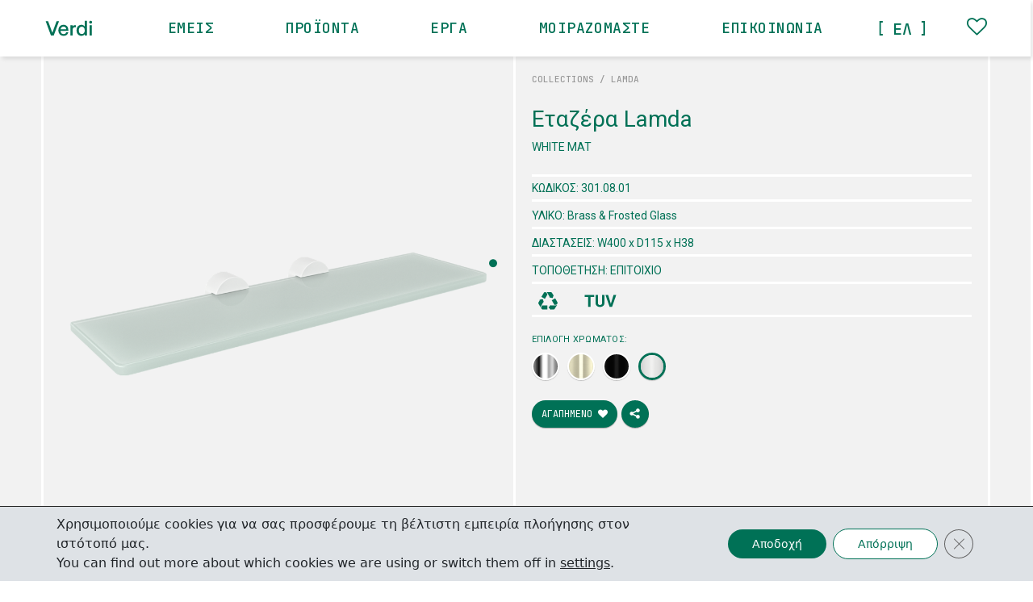

--- FILE ---
content_type: text/html; charset=UTF-8
request_url: https://www.verdidesigns.com/product/etazera-lamda/white-mat/
body_size: 17053
content:
<!-- HEADER -->
<!DOCTYPE html>
<html lang="el">

<head>
	<meta charset="utf-8">
	<meta http-equiv="X-UA-Compatible" content="IE=edge">
	<meta name="viewport" content="width=device-width, initial-scale=1">
	<!-- The above 3 meta tags *must* come first in the head; any other head content must come *after* these tags -->
	<title>
		Εταζέρα Lamda - Verdi | Verdi | Αξεσουάρ Μπάνιου	</title>
<link data-rocket-preload as="style" href="https://fonts.googleapis.com/css2?family=Roboto&#038;family=JetBrains+Mono:wght@400;500&#038;display=swap" rel="preload">
<link href="https://fonts.googleapis.com/css2?family=Roboto&#038;family=JetBrains+Mono:wght@400;500&#038;display=swap" media="print" onload="this.media=&#039;all&#039;" rel="stylesheet">
<noscript data-wpr-hosted-gf-parameters=""><link rel="stylesheet" href="https://fonts.googleapis.com/css2?family=Roboto&#038;family=JetBrains+Mono:wght@400;500&#038;display=swap"></noscript>
	<link rel="preconnect" href="https://fonts.gstatic.com">
	
	
	<link data-minify="1" rel="stylesheet" href="https://www.verdidesigns.com/wp-content/cache/min/1/ajax/libs/font-awesome/4.7.0/css/font-awesome.min.css?ver=1765204283">
	<link data-minify="1" rel="stylesheet" href="https://www.verdidesigns.com/wp-content/cache/min/1/swiper/swiper-bundle.css?ver=1765204283" />
	<link data-minify="1" rel="stylesheet" href="https://www.verdidesigns.com/wp-content/cache/min/1/swiper/swiper-bundle.min.css?ver=1765204283" />

	<meta name='robots' content='index, follow, max-image-preview:large, max-snippet:-1, max-video-preview:-1' />
<link rel="alternate" hreflang="el" href="https://www.verdidesigns.com/product/etazera-lamda/white-mat/" />
<link rel="alternate" hreflang="x-default" href="https://www.verdidesigns.com/product/etazera-lamda/white-mat/" />

	<!-- This site is optimized with the Yoast SEO plugin v26.8 - https://yoast.com/product/yoast-seo-wordpress/ -->
	<link rel="canonical" href="https://www.verdidesigns.com/product/etazera-lamda/white-mat/" />
	<meta property="og:locale" content="el_GR" />
	<meta property="og:type" content="article" />
	<meta property="og:title" content="Εταζέρα Lamda - Verdi" />
	<meta property="og:description" content="WHITE MAT" />
	<meta property="og:url" content="https://www.verdidesigns.com/product/etazera-lamda/white-mat/" />
	<meta property="og:site_name" content="Verdi" />
	<meta property="article:modified_time" content="2022-03-17T12:19:22+00:00" />
	<meta property="og:image" content="https://www.verdidesigns.com/wp-content/uploads/2022/03/03_lamda_glass_shelf_white_mat.png" />
	<meta property="og:image:width" content="1352" />
	<meta property="og:image:height" content="1352" />
	<meta property="og:image:type" content="image/png" />
	<meta name="twitter:card" content="summary_large_image" />
	<script type="application/ld+json" class="yoast-schema-graph">{"@context":"https://schema.org","@graph":[{"@type":"WebPage","@id":"https://www.verdidesigns.com/product/etazera-lamda/white-mat/","url":"https://www.verdidesigns.com/product/etazera-lamda/white-mat/","name":"Εταζέρα Lamda - Verdi","isPartOf":{"@id":"https://www.verdidesigns.com/#website"},"primaryImageOfPage":{"@id":"https://www.verdidesigns.com/product/etazera-lamda/white-mat/#primaryimage"},"image":{"@id":"https://www.verdidesigns.com/product/etazera-lamda/white-mat/#primaryimage"},"thumbnailUrl":"https://www.verdidesigns.com/wp-content/uploads/2022/03/03_lamda_glass_shelf_white_mat.png","datePublished":"2022-03-17T12:07:07+00:00","dateModified":"2022-03-17T12:19:22+00:00","breadcrumb":{"@id":"https://www.verdidesigns.com/product/etazera-lamda/white-mat/#breadcrumb"},"inLanguage":"el","potentialAction":[{"@type":"ReadAction","target":["https://www.verdidesigns.com/product/etazera-lamda/white-mat/"]}]},{"@type":"ImageObject","inLanguage":"el","@id":"https://www.verdidesigns.com/product/etazera-lamda/white-mat/#primaryimage","url":"https://www.verdidesigns.com/wp-content/uploads/2022/03/03_lamda_glass_shelf_white_mat.png","contentUrl":"https://www.verdidesigns.com/wp-content/uploads/2022/03/03_lamda_glass_shelf_white_mat.png","width":1352,"height":1352},{"@type":"BreadcrumbList","@id":"https://www.verdidesigns.com/product/etazera-lamda/white-mat/#breadcrumb","itemListElement":[{"@type":"ListItem","position":1,"name":"Αρχική","item":"https://www.verdidesigns.com/"},{"@type":"ListItem","position":2,"name":"Products","item":"https://www.verdidesigns.com/product/"},{"@type":"ListItem","position":3,"name":"Εταζέρα Lamda","item":"https://www.verdidesigns.com/product/etazera-lamda/"},{"@type":"ListItem","position":4,"name":"Εταζέρα Lamda"}]},{"@type":"WebSite","@id":"https://www.verdidesigns.com/#website","url":"https://www.verdidesigns.com/","name":"Verdi","description":"Αξεσουάρ Μπάνιου","publisher":{"@id":"https://www.verdidesigns.com/#organization"},"potentialAction":[{"@type":"SearchAction","target":{"@type":"EntryPoint","urlTemplate":"https://www.verdidesigns.com/?s={search_term_string}"},"query-input":{"@type":"PropertyValueSpecification","valueRequired":true,"valueName":"search_term_string"}}],"inLanguage":"el"},{"@type":"Organization","@id":"https://www.verdidesigns.com/#organization","name":"Verdi","url":"https://www.verdidesigns.com/","logo":{"@type":"ImageObject","inLanguage":"el","@id":"https://www.verdidesigns.com/#/schema/logo/image/","url":"https://www.verdidesigns.com/wp-content/uploads/2021/07/Website_01_Verdi_Logo_Symbol.svg","contentUrl":"https://www.verdidesigns.com/wp-content/uploads/2021/07/Website_01_Verdi_Logo_Symbol.svg","width":"1920","height":"1024","caption":"Verdi"},"image":{"@id":"https://www.verdidesigns.com/#/schema/logo/image/"}}]}</script>
	<!-- / Yoast SEO plugin. -->


<link href='https://fonts.gstatic.com' crossorigin rel='preconnect' />
<link rel="alternate" type="application/rss+xml" title="Ροή RSS &raquo; Verdi" href="https://www.verdidesigns.com/feed/" />
<link rel="alternate" title="oEmbed (JSON)" type="application/json+oembed" href="https://www.verdidesigns.com/wp-json/oembed/1.0/embed?url=https%3A%2F%2Fwww.verdidesigns.com%2Fproduct%2Fetazera-lamda%2Fwhite-mat%2F" />
<link rel="alternate" title="oEmbed (XML)" type="text/xml+oembed" href="https://www.verdidesigns.com/wp-json/oembed/1.0/embed?url=https%3A%2F%2Fwww.verdidesigns.com%2Fproduct%2Fetazera-lamda%2Fwhite-mat%2F&#038;format=xml" />
<style id='wp-img-auto-sizes-contain-inline-css' type='text/css'>
img:is([sizes=auto i],[sizes^="auto," i]){contain-intrinsic-size:3000px 1500px}
/*# sourceURL=wp-img-auto-sizes-contain-inline-css */
</style>
<style id='wp-emoji-styles-inline-css' type='text/css'>

	img.wp-smiley, img.emoji {
		display: inline !important;
		border: none !important;
		box-shadow: none !important;
		height: 1em !important;
		width: 1em !important;
		margin: 0 0.07em !important;
		vertical-align: -0.1em !important;
		background: none !important;
		padding: 0 !important;
	}
/*# sourceURL=wp-emoji-styles-inline-css */
</style>
<link rel='stylesheet' id='wp-block-library-css' href='https://www.verdidesigns.com/wp-includes/css/dist/block-library/style.min.css?ver=6.9' type='text/css' media='all' />
<style id='global-styles-inline-css' type='text/css'>
:root{--wp--preset--aspect-ratio--square: 1;--wp--preset--aspect-ratio--4-3: 4/3;--wp--preset--aspect-ratio--3-4: 3/4;--wp--preset--aspect-ratio--3-2: 3/2;--wp--preset--aspect-ratio--2-3: 2/3;--wp--preset--aspect-ratio--16-9: 16/9;--wp--preset--aspect-ratio--9-16: 9/16;--wp--preset--color--black: #000000;--wp--preset--color--cyan-bluish-gray: #abb8c3;--wp--preset--color--white: #ffffff;--wp--preset--color--pale-pink: #f78da7;--wp--preset--color--vivid-red: #cf2e2e;--wp--preset--color--luminous-vivid-orange: #ff6900;--wp--preset--color--luminous-vivid-amber: #fcb900;--wp--preset--color--light-green-cyan: #7bdcb5;--wp--preset--color--vivid-green-cyan: #00d084;--wp--preset--color--pale-cyan-blue: #8ed1fc;--wp--preset--color--vivid-cyan-blue: #0693e3;--wp--preset--color--vivid-purple: #9b51e0;--wp--preset--gradient--vivid-cyan-blue-to-vivid-purple: linear-gradient(135deg,rgb(6,147,227) 0%,rgb(155,81,224) 100%);--wp--preset--gradient--light-green-cyan-to-vivid-green-cyan: linear-gradient(135deg,rgb(122,220,180) 0%,rgb(0,208,130) 100%);--wp--preset--gradient--luminous-vivid-amber-to-luminous-vivid-orange: linear-gradient(135deg,rgb(252,185,0) 0%,rgb(255,105,0) 100%);--wp--preset--gradient--luminous-vivid-orange-to-vivid-red: linear-gradient(135deg,rgb(255,105,0) 0%,rgb(207,46,46) 100%);--wp--preset--gradient--very-light-gray-to-cyan-bluish-gray: linear-gradient(135deg,rgb(238,238,238) 0%,rgb(169,184,195) 100%);--wp--preset--gradient--cool-to-warm-spectrum: linear-gradient(135deg,rgb(74,234,220) 0%,rgb(151,120,209) 20%,rgb(207,42,186) 40%,rgb(238,44,130) 60%,rgb(251,105,98) 80%,rgb(254,248,76) 100%);--wp--preset--gradient--blush-light-purple: linear-gradient(135deg,rgb(255,206,236) 0%,rgb(152,150,240) 100%);--wp--preset--gradient--blush-bordeaux: linear-gradient(135deg,rgb(254,205,165) 0%,rgb(254,45,45) 50%,rgb(107,0,62) 100%);--wp--preset--gradient--luminous-dusk: linear-gradient(135deg,rgb(255,203,112) 0%,rgb(199,81,192) 50%,rgb(65,88,208) 100%);--wp--preset--gradient--pale-ocean: linear-gradient(135deg,rgb(255,245,203) 0%,rgb(182,227,212) 50%,rgb(51,167,181) 100%);--wp--preset--gradient--electric-grass: linear-gradient(135deg,rgb(202,248,128) 0%,rgb(113,206,126) 100%);--wp--preset--gradient--midnight: linear-gradient(135deg,rgb(2,3,129) 0%,rgb(40,116,252) 100%);--wp--preset--font-size--small: 13px;--wp--preset--font-size--medium: 20px;--wp--preset--font-size--large: 36px;--wp--preset--font-size--x-large: 42px;--wp--preset--spacing--20: 0.44rem;--wp--preset--spacing--30: 0.67rem;--wp--preset--spacing--40: 1rem;--wp--preset--spacing--50: 1.5rem;--wp--preset--spacing--60: 2.25rem;--wp--preset--spacing--70: 3.38rem;--wp--preset--spacing--80: 5.06rem;--wp--preset--shadow--natural: 6px 6px 9px rgba(0, 0, 0, 0.2);--wp--preset--shadow--deep: 12px 12px 50px rgba(0, 0, 0, 0.4);--wp--preset--shadow--sharp: 6px 6px 0px rgba(0, 0, 0, 0.2);--wp--preset--shadow--outlined: 6px 6px 0px -3px rgb(255, 255, 255), 6px 6px rgb(0, 0, 0);--wp--preset--shadow--crisp: 6px 6px 0px rgb(0, 0, 0);}:where(.is-layout-flex){gap: 0.5em;}:where(.is-layout-grid){gap: 0.5em;}body .is-layout-flex{display: flex;}.is-layout-flex{flex-wrap: wrap;align-items: center;}.is-layout-flex > :is(*, div){margin: 0;}body .is-layout-grid{display: grid;}.is-layout-grid > :is(*, div){margin: 0;}:where(.wp-block-columns.is-layout-flex){gap: 2em;}:where(.wp-block-columns.is-layout-grid){gap: 2em;}:where(.wp-block-post-template.is-layout-flex){gap: 1.25em;}:where(.wp-block-post-template.is-layout-grid){gap: 1.25em;}.has-black-color{color: var(--wp--preset--color--black) !important;}.has-cyan-bluish-gray-color{color: var(--wp--preset--color--cyan-bluish-gray) !important;}.has-white-color{color: var(--wp--preset--color--white) !important;}.has-pale-pink-color{color: var(--wp--preset--color--pale-pink) !important;}.has-vivid-red-color{color: var(--wp--preset--color--vivid-red) !important;}.has-luminous-vivid-orange-color{color: var(--wp--preset--color--luminous-vivid-orange) !important;}.has-luminous-vivid-amber-color{color: var(--wp--preset--color--luminous-vivid-amber) !important;}.has-light-green-cyan-color{color: var(--wp--preset--color--light-green-cyan) !important;}.has-vivid-green-cyan-color{color: var(--wp--preset--color--vivid-green-cyan) !important;}.has-pale-cyan-blue-color{color: var(--wp--preset--color--pale-cyan-blue) !important;}.has-vivid-cyan-blue-color{color: var(--wp--preset--color--vivid-cyan-blue) !important;}.has-vivid-purple-color{color: var(--wp--preset--color--vivid-purple) !important;}.has-black-background-color{background-color: var(--wp--preset--color--black) !important;}.has-cyan-bluish-gray-background-color{background-color: var(--wp--preset--color--cyan-bluish-gray) !important;}.has-white-background-color{background-color: var(--wp--preset--color--white) !important;}.has-pale-pink-background-color{background-color: var(--wp--preset--color--pale-pink) !important;}.has-vivid-red-background-color{background-color: var(--wp--preset--color--vivid-red) !important;}.has-luminous-vivid-orange-background-color{background-color: var(--wp--preset--color--luminous-vivid-orange) !important;}.has-luminous-vivid-amber-background-color{background-color: var(--wp--preset--color--luminous-vivid-amber) !important;}.has-light-green-cyan-background-color{background-color: var(--wp--preset--color--light-green-cyan) !important;}.has-vivid-green-cyan-background-color{background-color: var(--wp--preset--color--vivid-green-cyan) !important;}.has-pale-cyan-blue-background-color{background-color: var(--wp--preset--color--pale-cyan-blue) !important;}.has-vivid-cyan-blue-background-color{background-color: var(--wp--preset--color--vivid-cyan-blue) !important;}.has-vivid-purple-background-color{background-color: var(--wp--preset--color--vivid-purple) !important;}.has-black-border-color{border-color: var(--wp--preset--color--black) !important;}.has-cyan-bluish-gray-border-color{border-color: var(--wp--preset--color--cyan-bluish-gray) !important;}.has-white-border-color{border-color: var(--wp--preset--color--white) !important;}.has-pale-pink-border-color{border-color: var(--wp--preset--color--pale-pink) !important;}.has-vivid-red-border-color{border-color: var(--wp--preset--color--vivid-red) !important;}.has-luminous-vivid-orange-border-color{border-color: var(--wp--preset--color--luminous-vivid-orange) !important;}.has-luminous-vivid-amber-border-color{border-color: var(--wp--preset--color--luminous-vivid-amber) !important;}.has-light-green-cyan-border-color{border-color: var(--wp--preset--color--light-green-cyan) !important;}.has-vivid-green-cyan-border-color{border-color: var(--wp--preset--color--vivid-green-cyan) !important;}.has-pale-cyan-blue-border-color{border-color: var(--wp--preset--color--pale-cyan-blue) !important;}.has-vivid-cyan-blue-border-color{border-color: var(--wp--preset--color--vivid-cyan-blue) !important;}.has-vivid-purple-border-color{border-color: var(--wp--preset--color--vivid-purple) !important;}.has-vivid-cyan-blue-to-vivid-purple-gradient-background{background: var(--wp--preset--gradient--vivid-cyan-blue-to-vivid-purple) !important;}.has-light-green-cyan-to-vivid-green-cyan-gradient-background{background: var(--wp--preset--gradient--light-green-cyan-to-vivid-green-cyan) !important;}.has-luminous-vivid-amber-to-luminous-vivid-orange-gradient-background{background: var(--wp--preset--gradient--luminous-vivid-amber-to-luminous-vivid-orange) !important;}.has-luminous-vivid-orange-to-vivid-red-gradient-background{background: var(--wp--preset--gradient--luminous-vivid-orange-to-vivid-red) !important;}.has-very-light-gray-to-cyan-bluish-gray-gradient-background{background: var(--wp--preset--gradient--very-light-gray-to-cyan-bluish-gray) !important;}.has-cool-to-warm-spectrum-gradient-background{background: var(--wp--preset--gradient--cool-to-warm-spectrum) !important;}.has-blush-light-purple-gradient-background{background: var(--wp--preset--gradient--blush-light-purple) !important;}.has-blush-bordeaux-gradient-background{background: var(--wp--preset--gradient--blush-bordeaux) !important;}.has-luminous-dusk-gradient-background{background: var(--wp--preset--gradient--luminous-dusk) !important;}.has-pale-ocean-gradient-background{background: var(--wp--preset--gradient--pale-ocean) !important;}.has-electric-grass-gradient-background{background: var(--wp--preset--gradient--electric-grass) !important;}.has-midnight-gradient-background{background: var(--wp--preset--gradient--midnight) !important;}.has-small-font-size{font-size: var(--wp--preset--font-size--small) !important;}.has-medium-font-size{font-size: var(--wp--preset--font-size--medium) !important;}.has-large-font-size{font-size: var(--wp--preset--font-size--large) !important;}.has-x-large-font-size{font-size: var(--wp--preset--font-size--x-large) !important;}
/*# sourceURL=global-styles-inline-css */
</style>

<style id='classic-theme-styles-inline-css' type='text/css'>
/*! This file is auto-generated */
.wp-block-button__link{color:#fff;background-color:#32373c;border-radius:9999px;box-shadow:none;text-decoration:none;padding:calc(.667em + 2px) calc(1.333em + 2px);font-size:1.125em}.wp-block-file__button{background:#32373c;color:#fff;text-decoration:none}
/*# sourceURL=/wp-includes/css/classic-themes.min.css */
</style>
<link data-minify="1" rel='stylesheet' id='sw_vendor-css' href='https://www.verdidesigns.com/wp-content/cache/min/1/wp-content/themes/sw_verdi/css/bootstrap.css?ver=1765204283' type='text/css' media='all' />
<link data-minify="1" rel='stylesheet' id='sw_main-css' href='https://www.verdidesigns.com/wp-content/cache/min/1/wp-content/themes/sw_verdi/css/main.css?ver=1765204283' type='text/css' media='all' />
<link data-minify="1" rel='stylesheet' id='moove_gdpr_frontend-css' href='https://www.verdidesigns.com/wp-content/cache/min/1/wp-content/plugins/gdpr-cookie-compliance/dist/styles/gdpr-main-nf.css?ver=1765204283' type='text/css' media='all' />
<style id='moove_gdpr_frontend-inline-css' type='text/css'>
				#moove_gdpr_cookie_modal .moove-gdpr-modal-content .moove-gdpr-tab-main h3.tab-title, 
				#moove_gdpr_cookie_modal .moove-gdpr-modal-content .moove-gdpr-tab-main span.tab-title,
				#moove_gdpr_cookie_modal .moove-gdpr-modal-content .moove-gdpr-modal-left-content #moove-gdpr-menu li a, 
				#moove_gdpr_cookie_modal .moove-gdpr-modal-content .moove-gdpr-modal-left-content #moove-gdpr-menu li button,
				#moove_gdpr_cookie_modal .moove-gdpr-modal-content .moove-gdpr-modal-left-content .moove-gdpr-branding-cnt a,
				#moove_gdpr_cookie_modal .moove-gdpr-modal-content .moove-gdpr-modal-footer-content .moove-gdpr-button-holder a.mgbutton, 
				#moove_gdpr_cookie_modal .moove-gdpr-modal-content .moove-gdpr-modal-footer-content .moove-gdpr-button-holder button.mgbutton,
				#moove_gdpr_cookie_modal .cookie-switch .cookie-slider:after, 
				#moove_gdpr_cookie_modal .cookie-switch .slider:after, 
				#moove_gdpr_cookie_modal .switch .cookie-slider:after, 
				#moove_gdpr_cookie_modal .switch .slider:after,
				#moove_gdpr_cookie_info_bar .moove-gdpr-info-bar-container .moove-gdpr-info-bar-content p, 
				#moove_gdpr_cookie_info_bar .moove-gdpr-info-bar-container .moove-gdpr-info-bar-content p a,
				#moove_gdpr_cookie_info_bar .moove-gdpr-info-bar-container .moove-gdpr-info-bar-content a.mgbutton, 
				#moove_gdpr_cookie_info_bar .moove-gdpr-info-bar-container .moove-gdpr-info-bar-content button.mgbutton,
				#moove_gdpr_cookie_modal .moove-gdpr-modal-content .moove-gdpr-tab-main .moove-gdpr-tab-main-content h1, 
				#moove_gdpr_cookie_modal .moove-gdpr-modal-content .moove-gdpr-tab-main .moove-gdpr-tab-main-content h2, 
				#moove_gdpr_cookie_modal .moove-gdpr-modal-content .moove-gdpr-tab-main .moove-gdpr-tab-main-content h3, 
				#moove_gdpr_cookie_modal .moove-gdpr-modal-content .moove-gdpr-tab-main .moove-gdpr-tab-main-content h4, 
				#moove_gdpr_cookie_modal .moove-gdpr-modal-content .moove-gdpr-tab-main .moove-gdpr-tab-main-content h5, 
				#moove_gdpr_cookie_modal .moove-gdpr-modal-content .moove-gdpr-tab-main .moove-gdpr-tab-main-content h6,
				#moove_gdpr_cookie_modal .moove-gdpr-modal-content.moove_gdpr_modal_theme_v2 .moove-gdpr-modal-title .tab-title,
				#moove_gdpr_cookie_modal .moove-gdpr-modal-content.moove_gdpr_modal_theme_v2 .moove-gdpr-tab-main h3.tab-title, 
				#moove_gdpr_cookie_modal .moove-gdpr-modal-content.moove_gdpr_modal_theme_v2 .moove-gdpr-tab-main span.tab-title,
				#moove_gdpr_cookie_modal .moove-gdpr-modal-content.moove_gdpr_modal_theme_v2 .moove-gdpr-branding-cnt a {
					font-weight: inherit				}
			#moove_gdpr_cookie_modal,#moove_gdpr_cookie_info_bar,.gdpr_cookie_settings_shortcode_content{font-family:inherit}#moove_gdpr_save_popup_settings_button{background-color:#373737;color:#fff}#moove_gdpr_save_popup_settings_button:hover{background-color:#000}#moove_gdpr_cookie_info_bar .moove-gdpr-info-bar-container .moove-gdpr-info-bar-content a.mgbutton,#moove_gdpr_cookie_info_bar .moove-gdpr-info-bar-container .moove-gdpr-info-bar-content button.mgbutton{background-color:#007156}#moove_gdpr_cookie_modal .moove-gdpr-modal-content .moove-gdpr-modal-footer-content .moove-gdpr-button-holder a.mgbutton,#moove_gdpr_cookie_modal .moove-gdpr-modal-content .moove-gdpr-modal-footer-content .moove-gdpr-button-holder button.mgbutton,.gdpr_cookie_settings_shortcode_content .gdpr-shr-button.button-green{background-color:#007156;border-color:#007156}#moove_gdpr_cookie_modal .moove-gdpr-modal-content .moove-gdpr-modal-footer-content .moove-gdpr-button-holder a.mgbutton:hover,#moove_gdpr_cookie_modal .moove-gdpr-modal-content .moove-gdpr-modal-footer-content .moove-gdpr-button-holder button.mgbutton:hover,.gdpr_cookie_settings_shortcode_content .gdpr-shr-button.button-green:hover{background-color:#fff;color:#007156}#moove_gdpr_cookie_modal .moove-gdpr-modal-content .moove-gdpr-modal-close i,#moove_gdpr_cookie_modal .moove-gdpr-modal-content .moove-gdpr-modal-close span.gdpr-icon{background-color:#007156;border:1px solid #007156}#moove_gdpr_cookie_info_bar span.moove-gdpr-infobar-allow-all.focus-g,#moove_gdpr_cookie_info_bar span.moove-gdpr-infobar-allow-all:focus,#moove_gdpr_cookie_info_bar button.moove-gdpr-infobar-allow-all.focus-g,#moove_gdpr_cookie_info_bar button.moove-gdpr-infobar-allow-all:focus,#moove_gdpr_cookie_info_bar span.moove-gdpr-infobar-reject-btn.focus-g,#moove_gdpr_cookie_info_bar span.moove-gdpr-infobar-reject-btn:focus,#moove_gdpr_cookie_info_bar button.moove-gdpr-infobar-reject-btn.focus-g,#moove_gdpr_cookie_info_bar button.moove-gdpr-infobar-reject-btn:focus,#moove_gdpr_cookie_info_bar span.change-settings-button.focus-g,#moove_gdpr_cookie_info_bar span.change-settings-button:focus,#moove_gdpr_cookie_info_bar button.change-settings-button.focus-g,#moove_gdpr_cookie_info_bar button.change-settings-button:focus{-webkit-box-shadow:0 0 1px 3px #007156;-moz-box-shadow:0 0 1px 3px #007156;box-shadow:0 0 1px 3px #007156}#moove_gdpr_cookie_modal .moove-gdpr-modal-content .moove-gdpr-modal-close i:hover,#moove_gdpr_cookie_modal .moove-gdpr-modal-content .moove-gdpr-modal-close span.gdpr-icon:hover,#moove_gdpr_cookie_info_bar span[data-href]>u.change-settings-button{color:#007156}#moove_gdpr_cookie_modal .moove-gdpr-modal-content .moove-gdpr-modal-left-content #moove-gdpr-menu li.menu-item-selected a span.gdpr-icon,#moove_gdpr_cookie_modal .moove-gdpr-modal-content .moove-gdpr-modal-left-content #moove-gdpr-menu li.menu-item-selected button span.gdpr-icon{color:inherit}#moove_gdpr_cookie_modal .moove-gdpr-modal-content .moove-gdpr-modal-left-content #moove-gdpr-menu li a span.gdpr-icon,#moove_gdpr_cookie_modal .moove-gdpr-modal-content .moove-gdpr-modal-left-content #moove-gdpr-menu li button span.gdpr-icon{color:inherit}#moove_gdpr_cookie_modal .gdpr-acc-link{line-height:0;font-size:0;color:transparent;position:absolute}#moove_gdpr_cookie_modal .moove-gdpr-modal-content .moove-gdpr-modal-close:hover i,#moove_gdpr_cookie_modal .moove-gdpr-modal-content .moove-gdpr-modal-left-content #moove-gdpr-menu li a,#moove_gdpr_cookie_modal .moove-gdpr-modal-content .moove-gdpr-modal-left-content #moove-gdpr-menu li button,#moove_gdpr_cookie_modal .moove-gdpr-modal-content .moove-gdpr-modal-left-content #moove-gdpr-menu li button i,#moove_gdpr_cookie_modal .moove-gdpr-modal-content .moove-gdpr-modal-left-content #moove-gdpr-menu li a i,#moove_gdpr_cookie_modal .moove-gdpr-modal-content .moove-gdpr-tab-main .moove-gdpr-tab-main-content a:hover,#moove_gdpr_cookie_info_bar.moove-gdpr-dark-scheme .moove-gdpr-info-bar-container .moove-gdpr-info-bar-content a.mgbutton:hover,#moove_gdpr_cookie_info_bar.moove-gdpr-dark-scheme .moove-gdpr-info-bar-container .moove-gdpr-info-bar-content button.mgbutton:hover,#moove_gdpr_cookie_info_bar.moove-gdpr-dark-scheme .moove-gdpr-info-bar-container .moove-gdpr-info-bar-content a:hover,#moove_gdpr_cookie_info_bar.moove-gdpr-dark-scheme .moove-gdpr-info-bar-container .moove-gdpr-info-bar-content button:hover,#moove_gdpr_cookie_info_bar.moove-gdpr-dark-scheme .moove-gdpr-info-bar-container .moove-gdpr-info-bar-content span.change-settings-button:hover,#moove_gdpr_cookie_info_bar.moove-gdpr-dark-scheme .moove-gdpr-info-bar-container .moove-gdpr-info-bar-content button.change-settings-button:hover,#moove_gdpr_cookie_info_bar.moove-gdpr-dark-scheme .moove-gdpr-info-bar-container .moove-gdpr-info-bar-content u.change-settings-button:hover,#moove_gdpr_cookie_info_bar span[data-href]>u.change-settings-button,#moove_gdpr_cookie_info_bar.moove-gdpr-dark-scheme .moove-gdpr-info-bar-container .moove-gdpr-info-bar-content a.mgbutton.focus-g,#moove_gdpr_cookie_info_bar.moove-gdpr-dark-scheme .moove-gdpr-info-bar-container .moove-gdpr-info-bar-content button.mgbutton.focus-g,#moove_gdpr_cookie_info_bar.moove-gdpr-dark-scheme .moove-gdpr-info-bar-container .moove-gdpr-info-bar-content a.focus-g,#moove_gdpr_cookie_info_bar.moove-gdpr-dark-scheme .moove-gdpr-info-bar-container .moove-gdpr-info-bar-content button.focus-g,#moove_gdpr_cookie_info_bar.moove-gdpr-dark-scheme .moove-gdpr-info-bar-container .moove-gdpr-info-bar-content a.mgbutton:focus,#moove_gdpr_cookie_info_bar.moove-gdpr-dark-scheme .moove-gdpr-info-bar-container .moove-gdpr-info-bar-content button.mgbutton:focus,#moove_gdpr_cookie_info_bar.moove-gdpr-dark-scheme .moove-gdpr-info-bar-container .moove-gdpr-info-bar-content a:focus,#moove_gdpr_cookie_info_bar.moove-gdpr-dark-scheme .moove-gdpr-info-bar-container .moove-gdpr-info-bar-content button:focus,#moove_gdpr_cookie_info_bar.moove-gdpr-dark-scheme .moove-gdpr-info-bar-container .moove-gdpr-info-bar-content span.change-settings-button.focus-g,span.change-settings-button:focus,button.change-settings-button.focus-g,button.change-settings-button:focus,#moove_gdpr_cookie_info_bar.moove-gdpr-dark-scheme .moove-gdpr-info-bar-container .moove-gdpr-info-bar-content u.change-settings-button.focus-g,#moove_gdpr_cookie_info_bar.moove-gdpr-dark-scheme .moove-gdpr-info-bar-container .moove-gdpr-info-bar-content u.change-settings-button:focus{color:#007156}#moove_gdpr_cookie_modal .moove-gdpr-branding.focus-g span,#moove_gdpr_cookie_modal .moove-gdpr-modal-content .moove-gdpr-tab-main a.focus-g,#moove_gdpr_cookie_modal .moove-gdpr-modal-content .moove-gdpr-tab-main .gdpr-cd-details-toggle.focus-g{color:#007156}#moove_gdpr_cookie_modal.gdpr_lightbox-hide{display:none}
/*# sourceURL=moove_gdpr_frontend-inline-css */
</style>


<link rel="https://api.w.org/" href="https://www.verdidesigns.com/wp-json/" /><link rel="EditURI" type="application/rsd+xml" title="RSD" href="https://www.verdidesigns.com/xmlrpc.php?rsd" />
<meta name="generator" content="WordPress 6.9" />
<link rel='shortlink' href='https://www.verdidesigns.com/?p=3333' />
<meta name="generator" content="WPML ver:4.8.6 stt:13;" />
      <!-- Global site tag (gtag.js) - Google Analytics -->
    <script async src="https://www.googletagmanager.com/gtag/js?id=UA-224992322-1"></script>
    <script>
      window.dataLayer = window.dataLayer || [];
      function gtag(){dataLayer.push(arguments);}
      gtag('js', new Date());
      gtag('config', 'UA-224992322-1');
    </script>
<link rel="icon" href="https://www.verdidesigns.com/wp-content/uploads/2021/07/Website_01_Verdi_Logo_Symbol.svg" sizes="32x32" />
<link rel="icon" href="https://www.verdidesigns.com/wp-content/uploads/2021/07/Website_01_Verdi_Logo_Symbol.svg" sizes="192x192" />
<link rel="apple-touch-icon" href="https://www.verdidesigns.com/wp-content/uploads/2021/07/Website_01_Verdi_Logo_Symbol.svg" />
<meta name="msapplication-TileImage" content="https://www.verdidesigns.com/wp-content/uploads/2021/07/Website_01_Verdi_Logo_Symbol.svg" />
		<style type="text/css" id="wp-custom-css">
			.wp-debug {
	background-color: orange;
}

#moove_gdpr_cookie_info_bar {
	background-color:#dee2e6!important;
}
.moove-gdpr-infobar-reject-btn  {
	color: #007156!important;
	background-color:white!important;
	border: solid 1px #007156 !important;
}

.moove-gdpr-cookie-notice p {
	font-size: 1rem!important;
font-weight: 400!important;
line-height: 1.5!important;
color: #212529!important;
}

.moove-gdpr-branding-cnt {
    display: none!important;
}

.grecaptcha-badge{
	display:none !important;
}		</style>
						<style type="text/css" id="c4wp-checkout-css">
					.woocommerce-checkout .c4wp_captcha_field {
						margin-bottom: 10px;
						margin-top: 15px;
						position: relative;
						display: inline-block;
					}
				</style>
								<style type="text/css" id="c4wp-v3-lp-form-css">
					.login #login, .login #lostpasswordform {
						min-width: 350px !important;
					}
					.wpforms-field-c4wp iframe {
						width: 100% !important;
					}
				</style>
							<style type="text/css" id="c4wp-v3-lp-form-css">
				.login #login, .login #lostpasswordform {
					min-width: 350px !important;
				}
				.wpforms-field-c4wp iframe {
					width: 100% !important;
				}
			</style>
			
<link rel='stylesheet' id='wpml-legacy-horizontal-list-0-css' href='https://www.verdidesigns.com/wp-content/plugins/sitepress-multilingual-cms/templates/language-switchers/legacy-list-horizontal/style.min.css?ver=1' type='text/css' media='all' />
<meta name="generator" content="WP Rocket 3.20.3" data-wpr-features="wpr_minify_concatenate_js wpr_minify_css wpr_desktop" /></head>

<body class="wp-singular product-template-default single single-product postid-3333 wp-embed-responsive wp-theme-sw_verdi">
		<div data-rocket-location-hash="99bb46786fd5bd31bcd7bdc067ad247a" id="wrapper">
		<header data-rocket-location-hash="e04a1d2c6cea256152f41f7049046fd5" class="header">
			<div data-rocket-location-hash="8c641aab44775cf9b6d6c20b813e0bd4" class="header-container container d-flex justify-content-between align-items-center">
				<div class="header-logo">
					<a href="https://www.verdidesigns.com/">
						<img src="https://www.verdidesigns.com/wp-content/themes/sw_verdi/img/samples/Website_02_Verdi_Logo_Wordmark.svg" id="logo" alt="Header Logo Verdi">
					</a>
				</div>

				<nav class="header-nav d-flex align-items-xl-center" aria-label="Main">
					<!-- <ul id="headerNav" class="main-menu nav">
						<li class="menu-item  d-xl-none"><a href="/" class="interactive1">ΑΡΧΙΚΗ</a></li>
						<li class="menu-item  current-menu-item"><a href="about-us.html" class="interactive1">ΕΜΕΙΣ</a></li>
						<li class="menu-item"><a href="collection.html" class="interactive1">ΑΞΕΣΟΥΑΡ</a></li>
						<li class="menu-item"><a href="projects.html" class="interactive1">ΕΡΓΑ ΜΑΣ</a></li>
						<li class="menu-item "><a href="news.html" class="interactive1">ΝΕΑ</a></li>
						<li class="menu-item "><a href="contact.html" class="interactive1">ΕΠΙΚΟΙΝΩΝΙΑ</a></li>
					</ul> -->
					<ul id="headerNav" class="main-menu nav container"><li id="menu-item-107" class="d-xl-none menu-item menu-item-type-custom menu-item-object-custom menu-item-home menu-item-107"><a href="https://www.verdidesigns.com/">ΑΡΧΙΚΗ</a></li>
<li id="menu-item-113" class="menu-item menu-item-type-post_type menu-item-object-page menu-item-113"><a href="https://www.verdidesigns.com/about/">ΕΜΕΙΣ</a></li>
<li id="menu-item-94" class="menu-item menu-item-type-post_type menu-item-object-page menu-item-94"><a href="https://www.verdidesigns.com/collections/">ΠΡΟΪΟΝΤΑ</a></li>
<li id="menu-item-98" class="menu-item menu-item-type-post_type_archive menu-item-object-project menu-item-98"><a href="https://www.verdidesigns.com/project/">ΕΡΓΑ</a></li>
<li id="menu-item-110" class="menu-item menu-item-type-post_type menu-item-object-page current_page_parent menu-item-110"><a href="https://www.verdidesigns.com/blog/">ΜΟΙΡΑΖΟΜΑΣΤΕ</a></li>
<li id="menu-item-101" class="menu-item menu-item-type-post_type menu-item-object-page menu-item-101"><a href="https://www.verdidesigns.com/contact/">ΕΠΙΚΟΙΝΩΝΙΑ</a></li>
</ul>
					<!-- Language Switcher -->
					<!-- <div class="wpml-ls-container">
						<div class="wpml-ls-statics-shortcode_actions wpml-ls language-selector">
							<a class="wpml-ls-item language" href="#el">
								<abbr title="Ελληνικα" class="interactive1">[ΕΛ]</abbr>
							</a>
						</div>
					</div> --> 
					<!-- .Language Switcher --> 

					<!-- WPML Langauge Switcher -->
          
					<nav class="wpml-ls " aria-label="Language">
						
<div class="wpml-ls-statics-shortcode_actions wpml-ls wpml-ls-legacy-list-horizontal">
	<ul role="menu"><li class="wpml-ls-slot-shortcode_actions wpml-ls-item wpml-ls-item-el wpml-ls-current-language wpml-ls-first-item wpml-ls-last-item wpml-ls-item-legacy-list-horizontal" role="none">
				<a href="https://www.verdidesigns.com/product/etazera-lamda/white-mat/" class="wpml-ls-link" role="menuitem" >
                    <span class="wpml-ls-native" role="menuitem">ΕΛ</span></a>
			</li></ul>
</div>
					</nav>
                    <style>
                        nav.wpml-ls ul{
                            display: flex;
                        }
                        nav.wpml-ls ul::before{
                            content: '[';
                            color: #007156;
							font-size:20px;
							font-weight: 500;
                        }
                        nav.wpml-ls ul::after{
                            content: ']';
                            color: #007156;
							font-size:20px;
							font-weight: 500;
                        }
                        nav.wpml-ls ul li a {
                            color: #007156;
							font-size:20px;
							font-weight: 500;
							opacity: 50%;
                        }
						nav.wpml-ls ul li a:hover{
							color: #000;
							opacity: 100%;
						}
                        nav.wpml-ls ul li a .wpml-ls-display {
                            display: none;
                        }
                        nav.wpml-ls ul li.wpml-ls-current-language  a{
							opacity: 100%;
						}
                    </style>
					<!-- .WPML Langauge Switcher -->
				</nav>

				<button class="btn-burger menu-toggle">
					<span class="visually-hidden">Open Menu</span>
					<span class="burger" aria-hidden="true">
						<span class="line"></span>
						<span class="line"></span>
						<span class="line"></span>
					</span>
				</button>

									<div class="myfavorites">
						<a href="https://www.verdidesigns.com/agapimena/" class="favorites"><i class="fa fa-heart-o" aria-hidden="true"></i> <span id="wishlist-counter"></span></a>
						
					</div>
				
			</div>

		</header>
		<!-- .HEADER -->


		<main data-rocket-location-hash="cbcba1d25511fcfed2201aac4f1bf99b" class="homepage pb-65"><!-- CONTENT -->

    
    <!-- Product Info -->
    <section data-rocket-location-hash="611c2780e2a77593e97d9c6b5224de06" class="mb-50 ">
        <div data-rocket-location-hash="ca23f7c07336b7cf8c7766d2ffffc9d9" class="container">
            <div class="row single-product-informations">
                <!-- Slider main container -->
                <div class="swiper-container single-product gallery">
                    <!-- Additional required wrapper -->
                    <div class="swiper-wrapper">
                        <!-- Slides -->

                        <!-- Featured Image -->
                        <div class="swiper-slide">
                            <div class="box-item">
                                <div class="embed-1-by-1 ">
                                    <figure class="box-inner">
                                        <img width="1024" height="1024" src="https://www.verdidesigns.com/wp-content/uploads/2022/03/03_lamda_glass_shelf_white_mat-1024x1024.png" class="img-fill img-contain wp-post-image" alt="" decoding="async" fetchpriority="high" srcset="https://www.verdidesigns.com/wp-content/uploads/2022/03/03_lamda_glass_shelf_white_mat-1024x1024.png 1024w, https://www.verdidesigns.com/wp-content/uploads/2022/03/03_lamda_glass_shelf_white_mat-800x800.png 800w, https://www.verdidesigns.com/wp-content/uploads/2022/03/03_lamda_glass_shelf_white_mat-768x768.png 768w, https://www.verdidesigns.com/wp-content/uploads/2022/03/03_lamda_glass_shelf_white_mat.png 1352w" sizes="(max-width: 1024px) 100vw, 1024px" />                                    </figure>
                                </div>
                            </div>
                        </div>

                        <!-- Gallery Images -->
                        
                    </div>
                    <!-- If we need pagination -->
                    <div class="swiper-pagination"></div>
                </div>

                <div class="product-info collection-info pt-20">
                    <div class="interactive5 mb-10 mb-lg-25">COLLECTIONS / LAMDA </div>
                    <h2 class="h2 mb-8">Εταζέρα Lamda</h2>
                    <div class="p mb-25">WHITE MAT</div>
                    <ul class="mb-20">
                                                    <li class="p animate-border">ΚΩΔΙΚΟΣ: 301.08.01</li>
                                                                            <li class="p animate-border">ΥΛΙΚΟ: Brass & Frosted Glass</li>
                                                                            <li class="p animate-border">ΔΙΑΣΤΑΣΕΙΣ: W400 x D115 x H38</li>
                                                                                                                            <li class="p animate-border">ΤΟΠΟΘΕΤΗΣΗ: ΕΠΙΤΟΙΧΙΟ</li>
                        
                        <!-- Attrinutes -->
                        <li class="d-flex  align-items-center animate-border"><figure class="mb-0 hover-element">
				<img class="img-fluid" src="https://www.verdidesigns.com/wp-content/uploads/2021/07/Website_19_Recycle_Icon.svg" alt="icon" />
				<div class="label-button caption">ΑΝΑΚΥΚΛΩΣΙΜΟ</div>
			</figure><figure class="mb-0 hover-element">
				<img class="img-fluid" src="https://www.verdidesigns.com/wp-content/uploads/2021/07/Website_20_TUV_Icon.svg" alt="icon" />
				<div class="label-button caption">TUV</div>
			</figure></li>                    </ul>

                    <!-- Color Variation Swatches -->
                                            <div class="body4 mb-8">ΕΠΙΛΟΓΗ ΧΡΩΜΑΤΟΣ:</div>
                        <div class="d-flex flex-wrap colors mb-25">
                            <a href="https://www.verdidesigns.com/product/etazera-lamda/chrome/" class="color-item hover-element ">
            <figure>
								<img class="img-fluid" src="https://www.verdidesigns.com/wp-content/uploads/2021/12/Polished_Chrome_and_Stainless_Steel_Metal_Paint.jpg" alt="color" />
								</figure>
                <div class="label-button caption">ΧΡΩΜΙΟ</div>
							</a><a href="https://www.verdidesigns.com/product/etazera-lamda/nickel-mat/" class="color-item hover-element ">
            <figure>
								<img class="img-fluid" src="https://www.verdidesigns.com/wp-content/uploads/2022/02/Nickel_Brushed_Sample.jpg" alt="color" />
								</figure>
                <div class="label-button caption">ΝΙΚΕΛ MAT</div>
							</a><a href="https://www.verdidesigns.com/product/etazera-lamda/black-mat/" class="color-item hover-element ">
            <figure>
								<img class="img-fluid" src="https://www.verdidesigns.com/wp-content/uploads/2022/02/Black_Sample.jpg" alt="color" />
								</figure>
                <div class="label-button caption">ΜΑΥΡΟ</div>
							</a><a href="https://www.verdidesigns.com/product/etazera-lamda/white-mat/" class="color-item hover-element current-item">
            <figure>
								<img class="img-fluid" src="https://www.verdidesigns.com/wp-content/uploads/2022/02/White_Sample.jpg" alt="color" />
								</figure>
                <div class="label-button caption">ΛΕΥΚΟ</div>
							</a>                        </div>
                                        <!-- .Color Variation Swatches -->

                    
                    <!-- Size Variation Swatches -->
                    
                                            <div class="d-flex single_product_buttons">
                            <a href="#" class="btn btn-primary hover-element add-wishlist" data-productID="3333">
                                ΑΓΑΠΗΜΕΝΟ <i class="fa fa-heart" aria-hidden="true"></i>
                                <div class="label-button caption wishlist-caption">ΑΓΑΠΗΜΕΝΟ</div>
                            </a>

                            <a title="Share on facebook" href="https://www.facebook.com/sharer/sharer.php?u=https://www.verdidesigns.com/product/etazera-lamda/white-mat/" target="_blank" rel="noopener" class="btn btn-primary share-button hover-element">
                                <svg id="Layer_1" data-name="Layer 1" xmlns="http://www.w3.org/2000/svg" viewBox="0 0 12 12">
                                    <defs>
                                        <style>
                                            .cls-1 {
                                                fill: #979191;
                                            }

                                            .cls-2 {
                                                fill: #007156;
                                            }
                                        </style>
                                    </defs>
                                    <path d="M-149.5,66.5h0a12,12,0,0,1,12,12h0a12,12,0,0,1-12,12h0a12,12,0,0,1-12-12h0A12,12,0,0,1-149.5,66.5Z" />
                                    <path class="cls-1" d="M-214.5,66.5h0a12,12,0,0,1,12,12h0a12,12,0,0,1-12,12h0a12,12,0,0,1-12-12h0A12,12,0,0,1-214.5,66.5Z" />
                                    <path class="cls-2" d="M9.12,7.25a1.86,1.86,0,0,0-1.3.53L4.73,6.23a1.33,1.33,0,0,0,0-.46L7.82,4.22a1.87,1.87,0,1,0-.57-1.35,1.94,1.94,0,0,0,0,.24L4.18,4.65a1.91,1.91,0,0,0-1.3-.53,1.88,1.88,0,0,0,0,3.75,1.91,1.91,0,0,0,1.31-.52L7.27,8.89a2,2,0,0,0,0,.23A1.88,1.88,0,1,0,9.12,7.25Z" />
                                </svg>
                                <div class="label-button caption">SHARE</div>
                            </a>
                        </div>
                    

                </div>
            </div>
                            <div class="row technical_specifications fadeInUp animate-me">
                    <div class="layout_technical technical_button p-10 p-lg-20" id="technical_button">
                        <div class="d-flex justify-content-between ">
                            <h3 class="h3 m-0">Τεχνικές προδιαγραφές</h3>
                            <div class="action_button">
                                <span class="line"></span>
                                <span class="line"></span>
                            </div>
                        </div>
                    </div>
                    <div class="layout_technical all_files pb-20">
                        <div class="d-flex flex-md-row flex-column row-files">
                            <div class="pdf_files">
                                <div class="d-flex flex-column pdf_files_content ">
                                    
                                    
                                                                            <div class="p mb-12">Τεχνικά σχέδια</div>
                                        <div class="d-flex flex-column mb-30">
                                                                                            <a href="https://www.verdidesigns.com/wp-content/uploads/2022/01/30168-Drawing.pdf" target="_blank" class="interactive3 files mb-2">30168 Drawing PDF, 42.92 KB</a>
                                                                                    </div>
                                    
                                </div>
                            </div>
                            <div class="d-flex image p-0">
                                <figure class="mb-0">
                                    <img width="1024" height="724" src="https://www.verdidesigns.com/wp-content/uploads/2022/01/30168-Drawing-pdf-1024x724.jpg" class="img-fluid w-100" alt="" decoding="async" />                                </figure>
                            </div>
                        </div>
                    </div>
                </div>
                    </div>
    </section>
    <!-- .Product Info -->

    <!-- Related Products -->
        <!-- .Related Products -->

<!-- .CONTENT -->


</main>

<!-- FOOTER -->
<!-- Generic Footer -->
	<footer data-rocket-location-hash="9f144624769ebcc1fa8494f1dcc5ea6b" class="footer">
		<div class="container">
			<div class="row mb-4">
				<div class="col-12 col-sm-3 col-lg-2 mb-4 mb-sm-0">
					<figure class="footer-figure-logo">
						<img src="https://www.verdidesigns.com/wp-content/themes/sw_verdi/img/samples/Website_02_Verdi_Logo_Wordmark.svg" alt="Verdi Logo" />
					</figure>
				</div>
				<div class="col-12 col-sm-5 col-md-4 col-lg-3 col-xl-6 offset-sm-1 offset-lg-2 offset-xl-1  mb-4 mb-sm-0">
					<div class="d-flex flex-column flex-xl-row">
													<div class="col-12 col-xl-6 mb-4 mb-xl-0">
								<div class="interactive3">
                  Οικονομίδου 19, Περιστέρι<br />
121 32, Αθήνα <br>
									<a href="tel:(+30) 210 5787910" class="interactive3 secondary">(+30) 210 5787910</a><br>
									<a href="/cdn-cgi/l/email-protection#5637223e33382516203324323f3233253f3138257835393b76" class="interactive3 secondary"><span class="__cf_email__" data-cfemail="a1c0d5c9c4cfd2e1d7c4d3c5c8c5c4d2c8c6cfd28fc2cecc">[email&#160;protected]</span> </a><br>
                  								</div>
							</div>
														<div class="col-12 col-xl-6 mb-4 mb-xl-0">
								<div class="interactive3">
                  Unit 5 Millmead BC<br />
N17 9QU Tottenham Hale,London <br>
									<a href="tel:(+44) 020 88084817" class="interactive3 secondary">(+44) 020 88084817</a><br>
									<a href="/cdn-cgi/l/email-protection#ff9390919b9091bf899a8d9b969b9a8c9698918cd19c9092" class="interactive3 secondary"><span class="__cf_email__" data-cfemail="96faf9f8f2f9f8d6e0f3e4f2fff2f3e5fff1f8e5b8f5f9fb">[email&#160;protected]</span></a><br>
                  								</div>
							</div>
												</div>
				</div>
				<div class="col-12 col-sm-2 col-md-3 offset-sm-1 offset-md-0 offset-lg-1 offset-xl-0">
					<div class="d-flex flex-md-row flex-column">
						<div class="col-12 col-md-7 mb-4 mb-md-0 ">
															<a href="https://www.instagram.com/verdi_designs/" target="_blank">
									<span class="visually-hidden">Instagarm</span>
									<svg id="Layer_10" data-name="Layer 10" xmlns="http://www.w3.org/2000/svg" viewBox="0 0 24 24">
										<defs>
											<style>
												.cls-1 {
													fill: #979191;
												}

												.cls-2 {
													fill: #007156;
												}
											</style>
										</defs>
										<path d="M-589.5,282.5h0a12,12,0,0,1,12,12h0a12,12,0,0,1-12,12h0a12,12,0,0,1-12-12h0A12,12,0,0,1-589.5,282.5Z" />
										<path class="cls-1" d="M-654.5,282.5h0a12,12,0,0,1,12,12h0a12,12,0,0,1-12,12h0a12,12,0,0,1-12-12h0A12,12,0,0,1-654.5,282.5Z" />
										<path class="cls-2" d="M16.31.5H7.69A7.19,7.19,0,0,0,.5,7.69v8.62A7.19,7.19,0,0,0,7.69,23.5h8.62a7.19,7.19,0,0,0,7.19-7.19V7.69A7.19,7.19,0,0,0,16.31.5Zm5,15.81a5,5,0,0,1-5,5H7.69a5,5,0,0,1-5-5V7.69a5,5,0,0,1,5-5h8.62a5,5,0,0,1,5,5ZM12,6.25A5.75,5.75,0,1,0,17.75,12,5.74,5.74,0,0,0,12,6.25Zm0,9.34A3.59,3.59,0,1,1,15.59,12,3.59,3.59,0,0,1,12,15.59ZM18,5.05a1,1,0,1,0,1,1A1,1,0,0,0,18,5.05Z" />
									</svg>
								</a>
							
															<a href="https://www.facebook.com/verdi.bathroom.accessories" target="_blank">
									<span class="visually-hidden">Facebook</span>
									<svg id="Layer_11" data-name="Layer 11" xmlns="http://www.w3.org/2000/svg" viewBox="0 0 24 24">
										<defs>
											<style>
												.cls-1 {
													fill: #979191;
												}

												.cls-2 {
													fill: #007156;
												}
											</style>
										</defs>
										<path d="M-525.5,282.5h0a12,12,0,0,1,12,12h0a12,12,0,0,1-12,12h0a12,12,0,0,1-12-12h0A12,12,0,0,1-525.5,282.5Z" />
										<path class="cls-1" d="M-590.5,282.5h0a12,12,0,0,1,12,12h0a12,12,0,0,1-12,12h0a12,12,0,0,1-12-12h0A12,12,0,0,1-590.5,282.5Z" />
										<path class="cls-2" d="M14.75,4.67H17.5A.47.47,0,0,0,18,4.21V1.46A.47.47,0,0,0,17.5,1H14.75a5,5,0,0,0-5,5V9.25H6.5A.47.47,0,0,0,6,9.71v2.75a.47.47,0,0,0,.46.46H9.71v9.62a.46.46,0,0,0,.46.46h2.75a.47.47,0,0,0,.46-.46V12.92h3.2A.46.46,0,0,0,17,12.6l.91-2.75a.46.46,0,0,0-.29-.58l-.14,0H13.38V6A1.36,1.36,0,0,1,14.75,4.67Z" />
									</svg>
								</a>
							
						</div>
						<div class="col-12 col-md-4 offset-md-1">
							<ul id="footerNav" class="footer-nav"><li id="menu-item-277" class="menu-item menu-item-type-post_type menu-item-object-page menu-item-277"><a href="https://www.verdidesigns.com/about/">About</a></li>
<li id="menu-item-278" class="menu-item menu-item-type-post_type menu-item-object-page menu-item-278"><a href="https://www.verdidesigns.com/collections/">Collections</a></li>
<li id="menu-item-276" class="menu-item menu-item-type-post_type menu-item-object-page current_page_parent menu-item-276"><a href="https://www.verdidesigns.com/blog/">News</a></li>
<li id="menu-item-279" class="menu-item menu-item-type-post_type menu-item-object-page menu-item-279"><a href="https://www.verdidesigns.com/contact/">Contact</a></li>
</ul>						</div>
					</div>
				</div>
			</div>


			<div class="row copyright">
				<div class="col-12 col-md-4">
					<span class="interactive3"> @ 2026-2027 Verdi </span>
				</div>
				<div class="col-12 col-sm-5 col-md-4 text-md-center">
					<ul id="bottomNav" class="bottom-nav nav"><li id="menu-item-280" class="menu-item menu-item-type-post_type menu-item-object-page menu-item-home menu-item-280"><a href="https://www.verdidesigns.com/">TERMS OF USE</a></li>
<li id="menu-item-281" class="menu-item menu-item-type-post_type menu-item-object-page menu-item-281"><a href="https://www.verdidesigns.com/about/">PRIVACY POLICY</a></li>
</ul>				</div>
				<div class="col-12 col-sm-7 col-md-4 text-md-end justify-content-md-end creditslist">
          <a href="https://timetobedesign.com/" target="_blank" class="interactive3">DESIGN T2B Design</a>
					<a href="https://www.stonewave.net/" target="_blank" class="interactive3">DEVELOPMENT: Stonewave</a> 
				</div>
			</div>
		</div>

	</footer>
</div>

<!-- jQuery (necessary for Bootstrap's JavaScript plugins) -->
<!-- <script src="https://ajax.googleapis.com/ajax/libs/jquery/3.3.1/jquery.min.js"></script> -->
<!-- Include all compiled and concated plugins (below), or include individual files as needed -->
<!-- <script src="js/scripts.concat.js?v=1"></script>
		<script src="js/main.js?v=1"></script> -->
<script data-cfasync="false" src="/cdn-cgi/scripts/5c5dd728/cloudflare-static/email-decode.min.js"></script><script type="speculationrules">
{"prefetch":[{"source":"document","where":{"and":[{"href_matches":"/*"},{"not":{"href_matches":["/wp-*.php","/wp-admin/*","/wp-content/uploads/*","/wp-content/*","/wp-content/plugins/*","/wp-content/themes/sw_verdi/*","/*\\?(.+)"]}},{"not":{"selector_matches":"a[rel~=\"nofollow\"]"}},{"not":{"selector_matches":".no-prefetch, .no-prefetch a"}}]},"eagerness":"conservative"}]}
</script>
	<!--copyscapeskip-->
	<aside id="moove_gdpr_cookie_info_bar" class="moove-gdpr-info-bar-hidden moove-gdpr-align-center moove-gdpr-light-scheme gdpr_infobar_postion_bottom" aria-label="Cookie Banner για GDPR" style="display: none;">
	<div class="moove-gdpr-info-bar-container">
		<div class="moove-gdpr-info-bar-content">
		
<div class="moove-gdpr-cookie-notice">
  <p>Χρησιμοποιούμε cookies για να σας προσφέρουμε τη βέλτιστη εμπειρία πλοήγησης στον ιστότοπό μας.</p><p>You can find out more about which cookies we are using or switch them off in <button  aria-haspopup="true" data-href="#moove_gdpr_cookie_modal" class="change-settings-button">settings</button>.</p>				<button class="moove-gdpr-infobar-close-btn gdpr-content-close-btn" aria-label="Κλείσιμο του Cookie banner για το GDPR">
					<span class="gdpr-sr-only">Κλείσιμο του Cookie banner για το GDPR</span>
					<i class="moovegdpr-arrow-close"></i>
				</button>
			</div>
<!--  .moove-gdpr-cookie-notice -->
		
<div class="moove-gdpr-button-holder">
			<button class="mgbutton moove-gdpr-infobar-allow-all gdpr-fbo-0" aria-label="Αποδοχή" >Αποδοχή</button>
						<button class="mgbutton moove-gdpr-infobar-reject-btn gdpr-fbo-1 "  aria-label="Απόρριψη">Απόρριψη</button>
							<button class="moove-gdpr-infobar-close-btn gdpr-fbo-3" aria-label="Κλείσιμο του Cookie banner για το GDPR" >
					<span class="gdpr-sr-only">Κλείσιμο του Cookie banner για το GDPR</span>
					<i class="moovegdpr-arrow-close"></i>
				</button>
			</div>
<!--  .button-container -->
		</div>
		<!-- moove-gdpr-info-bar-content -->
	</div>
	<!-- moove-gdpr-info-bar-container -->
	</aside>
	<!-- #moove_gdpr_cookie_info_bar -->
	<!--/copyscapeskip-->


<script type="text/javascript" id="moove_gdpr_frontend-js-extra">
/* <![CDATA[ */
var moove_frontend_gdpr_scripts = {"ajaxurl":"https://www.verdidesigns.com/wp-admin/admin-ajax.php","post_id":"3333","plugin_dir":"https://www.verdidesigns.com/wp-content/plugins/gdpr-cookie-compliance","show_icons":"all","is_page":"","ajax_cookie_removal":"false","strict_init":"2","enabled_default":{"strict":2,"third_party":0,"advanced":0,"performance":0,"preference":0},"geo_location":"false","force_reload":"false","is_single":"1","hide_save_btn":"false","current_user":"0","cookie_expiration":"365","script_delay":"2000","close_btn_action":"1","close_btn_rdr":"","scripts_defined":"{\"cache\":true,\"header\":\"\",\"body\":\"\",\"footer\":\"\",\"thirdparty\":{\"header\":\"\",\"body\":\"\",\"footer\":\"\"},\"strict\":{\"header\":\"\",\"body\":\"\",\"footer\":\"\"},\"advanced\":{\"header\":\"\",\"body\":\"\",\"footer\":\"\"}}","gdpr_scor":"true","wp_lang":"_el","wp_consent_api":"false","gdpr_nonce":"99896f38dd"};
//# sourceURL=moove_gdpr_frontend-js-extra
/* ]]> */
</script>



	<!--copyscapeskip-->
	<button data-href="#moove_gdpr_cookie_modal" aria-haspopup="true"  id="moove_gdpr_save_popup_settings_button" style='display: none;' class="" aria-label="Αλλαγή ρυθμίσεων cookie">
	<span class="moove_gdpr_icon">
		<svg viewBox="0 0 512 512" xmlns="http://www.w3.org/2000/svg" style="max-width: 30px; max-height: 30px;">
		<g data-name="1">
			<path d="M293.9,450H233.53a15,15,0,0,1-14.92-13.42l-4.47-42.09a152.77,152.77,0,0,1-18.25-7.56L163,413.53a15,15,0,0,1-20-1.06l-42.69-42.69a15,15,0,0,1-1.06-20l26.61-32.93a152.15,152.15,0,0,1-7.57-18.25L76.13,294.1a15,15,0,0,1-13.42-14.91V218.81A15,15,0,0,1,76.13,203.9l42.09-4.47a152.15,152.15,0,0,1,7.57-18.25L99.18,148.25a15,15,0,0,1,1.06-20l42.69-42.69a15,15,0,0,1,20-1.06l32.93,26.6a152.77,152.77,0,0,1,18.25-7.56l4.47-42.09A15,15,0,0,1,233.53,48H293.9a15,15,0,0,1,14.92,13.42l4.46,42.09a152.91,152.91,0,0,1,18.26,7.56l32.92-26.6a15,15,0,0,1,20,1.06l42.69,42.69a15,15,0,0,1,1.06,20l-26.61,32.93a153.8,153.8,0,0,1,7.57,18.25l42.09,4.47a15,15,0,0,1,13.41,14.91v60.38A15,15,0,0,1,451.3,294.1l-42.09,4.47a153.8,153.8,0,0,1-7.57,18.25l26.61,32.93a15,15,0,0,1-1.06,20L384.5,412.47a15,15,0,0,1-20,1.06l-32.92-26.6a152.91,152.91,0,0,1-18.26,7.56l-4.46,42.09A15,15,0,0,1,293.9,450ZM247,420h33.39l4.09-38.56a15,15,0,0,1,11.06-12.91A123,123,0,0,0,325.7,356a15,15,0,0,1,17,1.31l30.16,24.37,23.61-23.61L372.06,328a15,15,0,0,1-1.31-17,122.63,122.63,0,0,0,12.49-30.14,15,15,0,0,1,12.92-11.06l38.55-4.1V232.31l-38.55-4.1a15,15,0,0,1-12.92-11.06A122.63,122.63,0,0,0,370.75,187a15,15,0,0,1,1.31-17l24.37-30.16-23.61-23.61-30.16,24.37a15,15,0,0,1-17,1.31,123,123,0,0,0-30.14-12.49,15,15,0,0,1-11.06-12.91L280.41,78H247l-4.09,38.56a15,15,0,0,1-11.07,12.91A122.79,122.79,0,0,0,201.73,142a15,15,0,0,1-17-1.31L154.6,116.28,131,139.89l24.38,30.16a15,15,0,0,1,1.3,17,123.41,123.41,0,0,0-12.49,30.14,15,15,0,0,1-12.91,11.06l-38.56,4.1v33.38l38.56,4.1a15,15,0,0,1,12.91,11.06A123.41,123.41,0,0,0,156.67,311a15,15,0,0,1-1.3,17L131,358.11l23.61,23.61,30.17-24.37a15,15,0,0,1,17-1.31,122.79,122.79,0,0,0,30.13,12.49,15,15,0,0,1,11.07,12.91ZM449.71,279.19h0Z" fill="currentColor"/>
			<path d="M263.71,340.36A91.36,91.36,0,1,1,355.08,249,91.46,91.46,0,0,1,263.71,340.36Zm0-152.72A61.36,61.36,0,1,0,325.08,249,61.43,61.43,0,0,0,263.71,187.64Z" fill="currentColor"/>
		</g>
		</svg>
	</span>

	<span class="moove_gdpr_text">Αλλαγή ρυθμίσεων cookie</span>
	</button>
	<!--/copyscapeskip-->
    
	<!--copyscapeskip-->
	<!-- V1 -->
	<dialog id="moove_gdpr_cookie_modal" class="gdpr_lightbox-hide" aria-modal="true" aria-label="Οθόνη ρυθμίσεων GDPR">
	<div class="moove-gdpr-modal-content moove-clearfix logo-position-left moove_gdpr_modal_theme_v1">
		    
		<button class="moove-gdpr-modal-close" autofocus aria-label="Κλείσιμο Ρυθμίσεων Cookie GDPR">
			<span class="gdpr-sr-only">Κλείσιμο Ρυθμίσεων Cookie GDPR</span>
			<span class="gdpr-icon moovegdpr-arrow-close"></span>
		</button>
				<div class="moove-gdpr-modal-left-content">
		
<div class="moove-gdpr-company-logo-holder">
	<img src="https://www.verdidesigns.com/wp-content/uploads/2021/07/Website_02_Verdi_Logo_Wordmark.svg" alt=""   width="1024"  height="1024"  class="img-responsive" />
</div>
<!--  .moove-gdpr-company-logo-holder -->
		<ul id="moove-gdpr-menu">
			
<li class="menu-item-on menu-item-privacy_overview menu-item-selected">
	<button data-href="#privacy_overview" class="moove-gdpr-tab-nav" aria-label="Επισκόπηση απορρήτου">
	<span class="gdpr-nav-tab-title">Επισκόπηση απορρήτου</span>
	</button>
</li>

	<li class="menu-item-strict-necessary-cookies menu-item-off">
	<button data-href="#strict-necessary-cookies" class="moove-gdpr-tab-nav" aria-label="Απολύτως απαραίτητα cookies">
		<span class="gdpr-nav-tab-title">Απολύτως απαραίτητα cookies</span>
	</button>
	</li>





		</ul>
		
<div class="moove-gdpr-branding-cnt">
			<a href="https://wordpress.org/plugins/gdpr-cookie-compliance/" rel="noopener noreferrer" target="_blank" class='moove-gdpr-branding'>Powered by&nbsp; <span>GDPR Cookie Compliance</span></a>
		</div>
<!--  .moove-gdpr-branding -->
		</div>
		<!--  .moove-gdpr-modal-left-content -->
		<div class="moove-gdpr-modal-right-content">
		<div class="moove-gdpr-modal-title">
			 
		</div>
		<!-- .moove-gdpr-modal-ritle -->
		<div class="main-modal-content">

			<div class="moove-gdpr-tab-content">
			
<div id="privacy_overview" class="moove-gdpr-tab-main">
		<span class="tab-title">Επισκόπηση απορρήτου</span>
		<div class="moove-gdpr-tab-main-content">
	<p>Αυτός ο ιστότοπος χρησιμοποιεί cookies για να σας παρέχουμε την καλύτερη δυνατή εμπειρία χρήστη. Οι πληροφορίες των cookies αποθηκεύονται στο πρόγραμμα περιήγησής σας και εκτελούν λειτουργίες όπως η αναγνώρισή σας όταν επιστρέφετε στον ιστότοπό μας και βοηθώντας την ομάδα μας να καταλάβει ποια τμήματα του ιστότοπου μας θεωρείτε πιο ενδιαφέροντα και χρήσιμα.</p>
		</div>
	<!--  .moove-gdpr-tab-main-content -->

</div>
<!-- #privacy_overview -->
			
  <div id="strict-necessary-cookies" class="moove-gdpr-tab-main" style="display:none">
    <span class="tab-title">Απολύτως απαραίτητα cookies</span>
    <div class="moove-gdpr-tab-main-content">
      <p>Το αυστηρώς απαραίτητο cookie θα πρέπει να είναι ενεργοποιημένο ανά πάσα στιγμή, ώστε να μπορέσουμε να αποθηκεύσουμε τις προτιμήσεις σας για ρυθμίσεις cookie.</p>
      <div class="moove-gdpr-status-bar gdpr-checkbox-disabled checkbox-selected">
        <div class="gdpr-cc-form-wrap">
          <div class="gdpr-cc-form-fieldset">
            <label class="cookie-switch" for="moove_gdpr_strict_cookies">    
              <span class="gdpr-sr-only">Ενεργοποίηση ή απενεργοποίηση των Cookies</span>        
              <input type="checkbox" aria-label="Απολύτως απαραίτητα cookies" disabled checked="checked"  value="check" name="moove_gdpr_strict_cookies" id="moove_gdpr_strict_cookies">
              <span class="cookie-slider cookie-round gdpr-sr" data-text-enable="Ενεργοποιημένο" data-text-disabled="Απενεργοποιημένο">
                <span class="gdpr-sr-label">
                  <span class="gdpr-sr-enable">Ενεργοποιημένο</span>
                  <span class="gdpr-sr-disable">Απενεργοποιημένο</span>
                </span>
              </span>
            </label>
          </div>
          <!-- .gdpr-cc-form-fieldset -->
        </div>
        <!-- .gdpr-cc-form-wrap -->
      </div>
      <!-- .moove-gdpr-status-bar -->
                                              
    </div>
    <!--  .moove-gdpr-tab-main-content -->
  </div>
  <!-- #strict-necesarry-cookies -->
			
			
									
			</div>
			<!--  .moove-gdpr-tab-content -->
		</div>
		<!--  .main-modal-content -->
		<div class="moove-gdpr-modal-footer-content">
			<div class="moove-gdpr-button-holder">
						<button class="mgbutton moove-gdpr-modal-allow-all button-visible" aria-label="Ενεργοποίηση όλων">Ενεργοποίηση όλων</button>
								<button class="mgbutton moove-gdpr-modal-save-settings button-visible" aria-label="Αποθήκευση Ρυθμίσεων">Αποθήκευση Ρυθμίσεων</button>
				</div>
<!--  .moove-gdpr-button-holder -->
		</div>
		<!--  .moove-gdpr-modal-footer-content -->
		</div>
		<!--  .moove-gdpr-modal-right-content -->

		<div class="moove-clearfix"></div>

	</div>
	<!--  .moove-gdpr-modal-content -->
	</dialog>
	<!-- #moove_gdpr_cookie_modal -->
	<!--/copyscapeskip-->
<!-- CAPTCHA added with CAPTCHA 4WP plugin. More information: https://captcha4wp.com -->			<script  id="c4wp-recaptcha-js" src="https://www.google.com/recaptcha/api.js?render=6Lfv1UkfAAAAAPsIarFleYDL51tjeGwpja_0AhsR&#038;hl=en"></script>
			<script id="c4wp-inline-js" type="text/javascript">
				/* @v3-js:start */
					let c4wp_onloadCallback = function() {
						for ( var i = 0; i < document.forms.length; i++ ) {
							let form 		   = document.forms[i];
							let captcha_div    = form.querySelector( '.c4wp_captcha_field_div:not(.rendered)' );
							let jetpack_sso    = form.querySelector( '#jetpack-sso-wrap' );
							var wcblock_submit = form.querySelector( '.wc-block-components-checkout-place-order-button' );
							var has_wc_submit  = null !== wcblock_submit;
							
							if ( null === captcha_div && ! has_wc_submit || form.id == 'create-group-form' ) {	
								if ( ! form.parentElement.classList.contains( 'nf-form-layout' ) ) {
									continue;
								}
							
							}
							if ( ! has_wc_submit ) {
								if ( !( captcha_div.offsetWidth || captcha_div.offsetHeight || captcha_div.getClientRects().length ) ) {					    	
									if ( jetpack_sso == null && ! form.classList.contains( 'woocommerce-form-login' ) ) {
										continue;
									}
								}
							}

							let alreadyCloned = form.querySelector( '.c4wp-submit' );
							if ( null != alreadyCloned ) {
								continue;
							}

							let foundSubmitBtn = form.querySelector( '#signup-form [type=submit], [type=submit]:not(#group-creation-create):not([name="signup_submit"]):not([name="ac_form_submit"]):not(.verify-captcha)' );
							let cloned = false;
							let clone  = false;

							// Submit button found, clone it.
							if ( foundSubmitBtn ) {
								clone = foundSubmitBtn.cloneNode(true);
								clone.classList.add( 'c4wp-submit' );
								clone.removeAttribute( 'onclick' );
								clone.removeAttribute( 'onkeypress' );
								if ( foundSubmitBtn.parentElement.form === null ) {
									foundSubmitBtn.parentElement.prepend(clone);
								} else {
									foundSubmitBtn.parentElement.insertBefore( clone, foundSubmitBtn );
								}
								foundSubmitBtn.style.display = "none";
								captcha_div                  = form.querySelector( '.c4wp_captcha_field_div' );
								cloned = true;
							}

							// WC block checkout clone btn.
							if ( has_wc_submit && ! form.classList.contains( 'c4wp-primed' ) ) {
								clone = wcblock_submit.cloneNode(true);
								clone.classList.add( 'c4wp-submit' );
								clone.classList.add( 'c4wp-clone' );
								clone.removeAttribute( 'onclick' );
								clone.removeAttribute( 'onkeypress' );
								if ( wcblock_submit.parentElement.form === null ) {
									wcblock_submit.parentElement.prepend(clone);
								} else {
									wcblock_submit.parentElement.insertBefore( clone, wcblock_submit );
								}
								wcblock_submit.style.display = "none";

								clone.addEventListener('click', function( e ){
									if ( form.classList.contains( 'c4wp_v2_fallback_active' ) ) {
										jQuery( form ).find( '.wc-block-components-checkout-place-order-button:not(.c4wp-submit)' ).click(); 
										return true;
									} else {
										grecaptcha.execute( '6Lfv1UkfAAAAAPsIarFleYDL51tjeGwpja_0AhsR', ).then( function( data ) {
											form.classList.add( 'c4wp-primed' );
										});	
									}

								});
								foundSubmitBtn = wcblock_submit;
								cloned = true;
							}
							
							// Clone created, listen to its click.
							if ( cloned ) {
								clone.addEventListener( 'click', function ( event ) {
									logSubmit( event, 'cloned', form, foundSubmitBtn );
								});
							// No clone, execute and watch for form submission.
							} else {
								grecaptcha.execute(
									'6Lfv1UkfAAAAAPsIarFleYDL51tjeGwpja_0AhsR',
								).then( function( data ) {
									var responseElem = form.querySelector( '.c4wp_response' );
									if ( responseElem == null ) {
										var responseElem = document.querySelector( '.c4wp_response' );
									}
									if ( responseElem != null ) {
										responseElem.setAttribute( 'value', data );	
									}									
								});

								// Anything else.
								form.addEventListener( 'submit', function ( event ) {
									logSubmit( event, 'other', form );
								});	
							}

							function logSubmit( event, form_type = '', form, foundSubmitBtn ) {
								// Standard v3 check.
								if ( ! form.classList.contains( 'c4wp_v2_fallback_active' ) && ! form.classList.contains( 'c4wp_verified' ) ) {
									event.preventDefault();
									try {
										grecaptcha.execute(
											'6Lfv1UkfAAAAAPsIarFleYDL51tjeGwpja_0AhsR',
										).then( function( data ) {	
											var responseElem = form.querySelector( '.c4wp_response' );
											if ( responseElem == null ) {
												var responseElem = document.querySelector( '.c4wp_response' );
											}
											
											responseElem.setAttribute( 'value', data );	

											if ( form.classList.contains( 'wc-block-checkout__form' ) ) {
												// WC block checkout.
												let input = document.querySelector('input[id*="c4wp-wc-checkout"]'); 
												let lastValue = input.value;
												var token = data;
												input.value = token;
												let event = new Event('input', { bubbles: true });
												event.simulated = true;
												let tracker = input._valueTracker;
												if (tracker) {
													tracker.setValue( lastValue );
												}
												input.dispatchEvent(event)												
											}

											
											// Submit as usual.
											if ( foundSubmitBtn ) {
												foundSubmitBtn.click();
											} else if ( form.classList.contains( 'wc-block-checkout__form' ) ) {
												jQuery( form ).find( '.wc-block-components-checkout-place-order-button:not(.c4wp-submit)' ).click(); 
											} else {
												
												if ( typeof form.submit === 'function' ) {
													form.submit();
												} else {
													HTMLFormElement.prototype.submit.call(form);
												}
											}

											return true;
										});
									} catch (e) {
										// Silence.
									}
								// V2 fallback.
								} else {
									if ( form.classList.contains( 'wpforms-form' ) || form.classList.contains( 'frm-fluent-form' ) || form.classList.contains( 'woocommerce-checkout' ) ) {
										return true;
									}

									if ( form.parentElement.classList.contains( 'nf-form-layout' ) ) {
										return false;
									}
									
									if ( form.classList.contains( 'wc-block-checkout__form' ) ) {
										return;
									}
									
									// Submit as usual.
									if ( typeof form.submit === 'function' ) {
										form.submit();
									} else {
										HTMLFormElement.prototype.submit.call(form);
									}

									return true;
								}
							};
						}
					};

					grecaptcha.ready( c4wp_onloadCallback );

					if ( typeof jQuery !== 'undefined' ) {
						jQuery( 'body' ).on( 'click', '.acomment-reply.bp-primary-action', function ( e ) {
							c4wp_onloadCallback();
						});	
					}

					//token is valid for 2 minutes, So get new token every after 1 minutes 50 seconds
					setInterval(c4wp_onloadCallback, 110000);

					
					window.addEventListener("load", (event) => {
						if ( typeof jQuery !== 'undefined' && jQuery( 'input[id*="c4wp-wc-checkout"]' ).length ) {
							var element = document.createElement('div');
							var html = '<div class="c4wp_captcha_field" style="margin-bottom: 10px" data-nonce="c4b1e768f4"><div id="c4wp_captcha_field_0" class="c4wp_captcha_field_div"><input type="hidden" name="g-recaptcha-response" class="c4wp_response" aria-label="do not use" aria-readonly="true" value="" /></div></div>';
							element.innerHTML = html;
							jQuery( '[class*="c4wp-wc-checkout"]' ).append( element );
							jQuery( '[class*="c4wp-wc-checkout"]' ).find('*').off();
							c4wp_onloadCallback();
						}
					});
				/* @v3-js:end */
			</script>
			<!-- / CAPTCHA by CAPTCHA 4WP plugin -->

<script>var rocket_beacon_data = {"ajax_url":"https:\/\/www.verdidesigns.com\/wp-admin\/admin-ajax.php","nonce":"84309f1a44","url":"https:\/\/www.verdidesigns.com\/product\/etazera-lamda\/white-mat","is_mobile":false,"width_threshold":1600,"height_threshold":700,"delay":500,"debug":null,"status":{"atf":true,"lrc":true,"preconnect_external_domain":true},"elements":"img, video, picture, p, main, div, li, svg, section, header, span","lrc_threshold":1800,"preconnect_external_domain_elements":["link","script","iframe"],"preconnect_external_domain_exclusions":["static.cloudflareinsights.com","rel=\"profile\"","rel=\"preconnect\"","rel=\"dns-prefetch\"","rel=\"icon\""]}</script><script data-name="wpr-wpr-beacon" src='https://www.verdidesigns.com/wp-content/plugins/wp-rocket/assets/js/wpr-beacon.min.js' async></script><script src="https://www.verdidesigns.com/wp-content/cache/min/1/cf3547b72ff532d577a0d795473c9160.js" data-minify="1"></script><script defer src="https://static.cloudflareinsights.com/beacon.min.js/vcd15cbe7772f49c399c6a5babf22c1241717689176015" integrity="sha512-ZpsOmlRQV6y907TI0dKBHq9Md29nnaEIPlkf84rnaERnq6zvWvPUqr2ft8M1aS28oN72PdrCzSjY4U6VaAw1EQ==" data-cf-beacon='{"version":"2024.11.0","token":"1eb867792298465f92ff8bb2c12efb90","r":1,"server_timing":{"name":{"cfCacheStatus":true,"cfEdge":true,"cfExtPri":true,"cfL4":true,"cfOrigin":true,"cfSpeedBrain":true},"location_startswith":null}}' crossorigin="anonymous"></script>
</body>

</html>


<!-- .FOOTER -->
<!-- This website is like a Rocket, isn't it? Performance optimized by WP Rocket. Learn more: https://wp-rocket.me -->

--- FILE ---
content_type: text/html; charset=utf-8
request_url: https://www.google.com/recaptcha/api2/anchor?ar=1&k=6Lfv1UkfAAAAAPsIarFleYDL51tjeGwpja_0AhsR&co=aHR0cHM6Ly93d3cudmVyZGlkZXNpZ25zLmNvbTo0NDM.&hl=en&v=N67nZn4AqZkNcbeMu4prBgzg&size=invisible&anchor-ms=20000&execute-ms=30000&cb=4oylc9cef1c3
body_size: 48726
content:
<!DOCTYPE HTML><html dir="ltr" lang="en"><head><meta http-equiv="Content-Type" content="text/html; charset=UTF-8">
<meta http-equiv="X-UA-Compatible" content="IE=edge">
<title>reCAPTCHA</title>
<style type="text/css">
/* cyrillic-ext */
@font-face {
  font-family: 'Roboto';
  font-style: normal;
  font-weight: 400;
  font-stretch: 100%;
  src: url(//fonts.gstatic.com/s/roboto/v48/KFO7CnqEu92Fr1ME7kSn66aGLdTylUAMa3GUBHMdazTgWw.woff2) format('woff2');
  unicode-range: U+0460-052F, U+1C80-1C8A, U+20B4, U+2DE0-2DFF, U+A640-A69F, U+FE2E-FE2F;
}
/* cyrillic */
@font-face {
  font-family: 'Roboto';
  font-style: normal;
  font-weight: 400;
  font-stretch: 100%;
  src: url(//fonts.gstatic.com/s/roboto/v48/KFO7CnqEu92Fr1ME7kSn66aGLdTylUAMa3iUBHMdazTgWw.woff2) format('woff2');
  unicode-range: U+0301, U+0400-045F, U+0490-0491, U+04B0-04B1, U+2116;
}
/* greek-ext */
@font-face {
  font-family: 'Roboto';
  font-style: normal;
  font-weight: 400;
  font-stretch: 100%;
  src: url(//fonts.gstatic.com/s/roboto/v48/KFO7CnqEu92Fr1ME7kSn66aGLdTylUAMa3CUBHMdazTgWw.woff2) format('woff2');
  unicode-range: U+1F00-1FFF;
}
/* greek */
@font-face {
  font-family: 'Roboto';
  font-style: normal;
  font-weight: 400;
  font-stretch: 100%;
  src: url(//fonts.gstatic.com/s/roboto/v48/KFO7CnqEu92Fr1ME7kSn66aGLdTylUAMa3-UBHMdazTgWw.woff2) format('woff2');
  unicode-range: U+0370-0377, U+037A-037F, U+0384-038A, U+038C, U+038E-03A1, U+03A3-03FF;
}
/* math */
@font-face {
  font-family: 'Roboto';
  font-style: normal;
  font-weight: 400;
  font-stretch: 100%;
  src: url(//fonts.gstatic.com/s/roboto/v48/KFO7CnqEu92Fr1ME7kSn66aGLdTylUAMawCUBHMdazTgWw.woff2) format('woff2');
  unicode-range: U+0302-0303, U+0305, U+0307-0308, U+0310, U+0312, U+0315, U+031A, U+0326-0327, U+032C, U+032F-0330, U+0332-0333, U+0338, U+033A, U+0346, U+034D, U+0391-03A1, U+03A3-03A9, U+03B1-03C9, U+03D1, U+03D5-03D6, U+03F0-03F1, U+03F4-03F5, U+2016-2017, U+2034-2038, U+203C, U+2040, U+2043, U+2047, U+2050, U+2057, U+205F, U+2070-2071, U+2074-208E, U+2090-209C, U+20D0-20DC, U+20E1, U+20E5-20EF, U+2100-2112, U+2114-2115, U+2117-2121, U+2123-214F, U+2190, U+2192, U+2194-21AE, U+21B0-21E5, U+21F1-21F2, U+21F4-2211, U+2213-2214, U+2216-22FF, U+2308-230B, U+2310, U+2319, U+231C-2321, U+2336-237A, U+237C, U+2395, U+239B-23B7, U+23D0, U+23DC-23E1, U+2474-2475, U+25AF, U+25B3, U+25B7, U+25BD, U+25C1, U+25CA, U+25CC, U+25FB, U+266D-266F, U+27C0-27FF, U+2900-2AFF, U+2B0E-2B11, U+2B30-2B4C, U+2BFE, U+3030, U+FF5B, U+FF5D, U+1D400-1D7FF, U+1EE00-1EEFF;
}
/* symbols */
@font-face {
  font-family: 'Roboto';
  font-style: normal;
  font-weight: 400;
  font-stretch: 100%;
  src: url(//fonts.gstatic.com/s/roboto/v48/KFO7CnqEu92Fr1ME7kSn66aGLdTylUAMaxKUBHMdazTgWw.woff2) format('woff2');
  unicode-range: U+0001-000C, U+000E-001F, U+007F-009F, U+20DD-20E0, U+20E2-20E4, U+2150-218F, U+2190, U+2192, U+2194-2199, U+21AF, U+21E6-21F0, U+21F3, U+2218-2219, U+2299, U+22C4-22C6, U+2300-243F, U+2440-244A, U+2460-24FF, U+25A0-27BF, U+2800-28FF, U+2921-2922, U+2981, U+29BF, U+29EB, U+2B00-2BFF, U+4DC0-4DFF, U+FFF9-FFFB, U+10140-1018E, U+10190-1019C, U+101A0, U+101D0-101FD, U+102E0-102FB, U+10E60-10E7E, U+1D2C0-1D2D3, U+1D2E0-1D37F, U+1F000-1F0FF, U+1F100-1F1AD, U+1F1E6-1F1FF, U+1F30D-1F30F, U+1F315, U+1F31C, U+1F31E, U+1F320-1F32C, U+1F336, U+1F378, U+1F37D, U+1F382, U+1F393-1F39F, U+1F3A7-1F3A8, U+1F3AC-1F3AF, U+1F3C2, U+1F3C4-1F3C6, U+1F3CA-1F3CE, U+1F3D4-1F3E0, U+1F3ED, U+1F3F1-1F3F3, U+1F3F5-1F3F7, U+1F408, U+1F415, U+1F41F, U+1F426, U+1F43F, U+1F441-1F442, U+1F444, U+1F446-1F449, U+1F44C-1F44E, U+1F453, U+1F46A, U+1F47D, U+1F4A3, U+1F4B0, U+1F4B3, U+1F4B9, U+1F4BB, U+1F4BF, U+1F4C8-1F4CB, U+1F4D6, U+1F4DA, U+1F4DF, U+1F4E3-1F4E6, U+1F4EA-1F4ED, U+1F4F7, U+1F4F9-1F4FB, U+1F4FD-1F4FE, U+1F503, U+1F507-1F50B, U+1F50D, U+1F512-1F513, U+1F53E-1F54A, U+1F54F-1F5FA, U+1F610, U+1F650-1F67F, U+1F687, U+1F68D, U+1F691, U+1F694, U+1F698, U+1F6AD, U+1F6B2, U+1F6B9-1F6BA, U+1F6BC, U+1F6C6-1F6CF, U+1F6D3-1F6D7, U+1F6E0-1F6EA, U+1F6F0-1F6F3, U+1F6F7-1F6FC, U+1F700-1F7FF, U+1F800-1F80B, U+1F810-1F847, U+1F850-1F859, U+1F860-1F887, U+1F890-1F8AD, U+1F8B0-1F8BB, U+1F8C0-1F8C1, U+1F900-1F90B, U+1F93B, U+1F946, U+1F984, U+1F996, U+1F9E9, U+1FA00-1FA6F, U+1FA70-1FA7C, U+1FA80-1FA89, U+1FA8F-1FAC6, U+1FACE-1FADC, U+1FADF-1FAE9, U+1FAF0-1FAF8, U+1FB00-1FBFF;
}
/* vietnamese */
@font-face {
  font-family: 'Roboto';
  font-style: normal;
  font-weight: 400;
  font-stretch: 100%;
  src: url(//fonts.gstatic.com/s/roboto/v48/KFO7CnqEu92Fr1ME7kSn66aGLdTylUAMa3OUBHMdazTgWw.woff2) format('woff2');
  unicode-range: U+0102-0103, U+0110-0111, U+0128-0129, U+0168-0169, U+01A0-01A1, U+01AF-01B0, U+0300-0301, U+0303-0304, U+0308-0309, U+0323, U+0329, U+1EA0-1EF9, U+20AB;
}
/* latin-ext */
@font-face {
  font-family: 'Roboto';
  font-style: normal;
  font-weight: 400;
  font-stretch: 100%;
  src: url(//fonts.gstatic.com/s/roboto/v48/KFO7CnqEu92Fr1ME7kSn66aGLdTylUAMa3KUBHMdazTgWw.woff2) format('woff2');
  unicode-range: U+0100-02BA, U+02BD-02C5, U+02C7-02CC, U+02CE-02D7, U+02DD-02FF, U+0304, U+0308, U+0329, U+1D00-1DBF, U+1E00-1E9F, U+1EF2-1EFF, U+2020, U+20A0-20AB, U+20AD-20C0, U+2113, U+2C60-2C7F, U+A720-A7FF;
}
/* latin */
@font-face {
  font-family: 'Roboto';
  font-style: normal;
  font-weight: 400;
  font-stretch: 100%;
  src: url(//fonts.gstatic.com/s/roboto/v48/KFO7CnqEu92Fr1ME7kSn66aGLdTylUAMa3yUBHMdazQ.woff2) format('woff2');
  unicode-range: U+0000-00FF, U+0131, U+0152-0153, U+02BB-02BC, U+02C6, U+02DA, U+02DC, U+0304, U+0308, U+0329, U+2000-206F, U+20AC, U+2122, U+2191, U+2193, U+2212, U+2215, U+FEFF, U+FFFD;
}
/* cyrillic-ext */
@font-face {
  font-family: 'Roboto';
  font-style: normal;
  font-weight: 500;
  font-stretch: 100%;
  src: url(//fonts.gstatic.com/s/roboto/v48/KFO7CnqEu92Fr1ME7kSn66aGLdTylUAMa3GUBHMdazTgWw.woff2) format('woff2');
  unicode-range: U+0460-052F, U+1C80-1C8A, U+20B4, U+2DE0-2DFF, U+A640-A69F, U+FE2E-FE2F;
}
/* cyrillic */
@font-face {
  font-family: 'Roboto';
  font-style: normal;
  font-weight: 500;
  font-stretch: 100%;
  src: url(//fonts.gstatic.com/s/roboto/v48/KFO7CnqEu92Fr1ME7kSn66aGLdTylUAMa3iUBHMdazTgWw.woff2) format('woff2');
  unicode-range: U+0301, U+0400-045F, U+0490-0491, U+04B0-04B1, U+2116;
}
/* greek-ext */
@font-face {
  font-family: 'Roboto';
  font-style: normal;
  font-weight: 500;
  font-stretch: 100%;
  src: url(//fonts.gstatic.com/s/roboto/v48/KFO7CnqEu92Fr1ME7kSn66aGLdTylUAMa3CUBHMdazTgWw.woff2) format('woff2');
  unicode-range: U+1F00-1FFF;
}
/* greek */
@font-face {
  font-family: 'Roboto';
  font-style: normal;
  font-weight: 500;
  font-stretch: 100%;
  src: url(//fonts.gstatic.com/s/roboto/v48/KFO7CnqEu92Fr1ME7kSn66aGLdTylUAMa3-UBHMdazTgWw.woff2) format('woff2');
  unicode-range: U+0370-0377, U+037A-037F, U+0384-038A, U+038C, U+038E-03A1, U+03A3-03FF;
}
/* math */
@font-face {
  font-family: 'Roboto';
  font-style: normal;
  font-weight: 500;
  font-stretch: 100%;
  src: url(//fonts.gstatic.com/s/roboto/v48/KFO7CnqEu92Fr1ME7kSn66aGLdTylUAMawCUBHMdazTgWw.woff2) format('woff2');
  unicode-range: U+0302-0303, U+0305, U+0307-0308, U+0310, U+0312, U+0315, U+031A, U+0326-0327, U+032C, U+032F-0330, U+0332-0333, U+0338, U+033A, U+0346, U+034D, U+0391-03A1, U+03A3-03A9, U+03B1-03C9, U+03D1, U+03D5-03D6, U+03F0-03F1, U+03F4-03F5, U+2016-2017, U+2034-2038, U+203C, U+2040, U+2043, U+2047, U+2050, U+2057, U+205F, U+2070-2071, U+2074-208E, U+2090-209C, U+20D0-20DC, U+20E1, U+20E5-20EF, U+2100-2112, U+2114-2115, U+2117-2121, U+2123-214F, U+2190, U+2192, U+2194-21AE, U+21B0-21E5, U+21F1-21F2, U+21F4-2211, U+2213-2214, U+2216-22FF, U+2308-230B, U+2310, U+2319, U+231C-2321, U+2336-237A, U+237C, U+2395, U+239B-23B7, U+23D0, U+23DC-23E1, U+2474-2475, U+25AF, U+25B3, U+25B7, U+25BD, U+25C1, U+25CA, U+25CC, U+25FB, U+266D-266F, U+27C0-27FF, U+2900-2AFF, U+2B0E-2B11, U+2B30-2B4C, U+2BFE, U+3030, U+FF5B, U+FF5D, U+1D400-1D7FF, U+1EE00-1EEFF;
}
/* symbols */
@font-face {
  font-family: 'Roboto';
  font-style: normal;
  font-weight: 500;
  font-stretch: 100%;
  src: url(//fonts.gstatic.com/s/roboto/v48/KFO7CnqEu92Fr1ME7kSn66aGLdTylUAMaxKUBHMdazTgWw.woff2) format('woff2');
  unicode-range: U+0001-000C, U+000E-001F, U+007F-009F, U+20DD-20E0, U+20E2-20E4, U+2150-218F, U+2190, U+2192, U+2194-2199, U+21AF, U+21E6-21F0, U+21F3, U+2218-2219, U+2299, U+22C4-22C6, U+2300-243F, U+2440-244A, U+2460-24FF, U+25A0-27BF, U+2800-28FF, U+2921-2922, U+2981, U+29BF, U+29EB, U+2B00-2BFF, U+4DC0-4DFF, U+FFF9-FFFB, U+10140-1018E, U+10190-1019C, U+101A0, U+101D0-101FD, U+102E0-102FB, U+10E60-10E7E, U+1D2C0-1D2D3, U+1D2E0-1D37F, U+1F000-1F0FF, U+1F100-1F1AD, U+1F1E6-1F1FF, U+1F30D-1F30F, U+1F315, U+1F31C, U+1F31E, U+1F320-1F32C, U+1F336, U+1F378, U+1F37D, U+1F382, U+1F393-1F39F, U+1F3A7-1F3A8, U+1F3AC-1F3AF, U+1F3C2, U+1F3C4-1F3C6, U+1F3CA-1F3CE, U+1F3D4-1F3E0, U+1F3ED, U+1F3F1-1F3F3, U+1F3F5-1F3F7, U+1F408, U+1F415, U+1F41F, U+1F426, U+1F43F, U+1F441-1F442, U+1F444, U+1F446-1F449, U+1F44C-1F44E, U+1F453, U+1F46A, U+1F47D, U+1F4A3, U+1F4B0, U+1F4B3, U+1F4B9, U+1F4BB, U+1F4BF, U+1F4C8-1F4CB, U+1F4D6, U+1F4DA, U+1F4DF, U+1F4E3-1F4E6, U+1F4EA-1F4ED, U+1F4F7, U+1F4F9-1F4FB, U+1F4FD-1F4FE, U+1F503, U+1F507-1F50B, U+1F50D, U+1F512-1F513, U+1F53E-1F54A, U+1F54F-1F5FA, U+1F610, U+1F650-1F67F, U+1F687, U+1F68D, U+1F691, U+1F694, U+1F698, U+1F6AD, U+1F6B2, U+1F6B9-1F6BA, U+1F6BC, U+1F6C6-1F6CF, U+1F6D3-1F6D7, U+1F6E0-1F6EA, U+1F6F0-1F6F3, U+1F6F7-1F6FC, U+1F700-1F7FF, U+1F800-1F80B, U+1F810-1F847, U+1F850-1F859, U+1F860-1F887, U+1F890-1F8AD, U+1F8B0-1F8BB, U+1F8C0-1F8C1, U+1F900-1F90B, U+1F93B, U+1F946, U+1F984, U+1F996, U+1F9E9, U+1FA00-1FA6F, U+1FA70-1FA7C, U+1FA80-1FA89, U+1FA8F-1FAC6, U+1FACE-1FADC, U+1FADF-1FAE9, U+1FAF0-1FAF8, U+1FB00-1FBFF;
}
/* vietnamese */
@font-face {
  font-family: 'Roboto';
  font-style: normal;
  font-weight: 500;
  font-stretch: 100%;
  src: url(//fonts.gstatic.com/s/roboto/v48/KFO7CnqEu92Fr1ME7kSn66aGLdTylUAMa3OUBHMdazTgWw.woff2) format('woff2');
  unicode-range: U+0102-0103, U+0110-0111, U+0128-0129, U+0168-0169, U+01A0-01A1, U+01AF-01B0, U+0300-0301, U+0303-0304, U+0308-0309, U+0323, U+0329, U+1EA0-1EF9, U+20AB;
}
/* latin-ext */
@font-face {
  font-family: 'Roboto';
  font-style: normal;
  font-weight: 500;
  font-stretch: 100%;
  src: url(//fonts.gstatic.com/s/roboto/v48/KFO7CnqEu92Fr1ME7kSn66aGLdTylUAMa3KUBHMdazTgWw.woff2) format('woff2');
  unicode-range: U+0100-02BA, U+02BD-02C5, U+02C7-02CC, U+02CE-02D7, U+02DD-02FF, U+0304, U+0308, U+0329, U+1D00-1DBF, U+1E00-1E9F, U+1EF2-1EFF, U+2020, U+20A0-20AB, U+20AD-20C0, U+2113, U+2C60-2C7F, U+A720-A7FF;
}
/* latin */
@font-face {
  font-family: 'Roboto';
  font-style: normal;
  font-weight: 500;
  font-stretch: 100%;
  src: url(//fonts.gstatic.com/s/roboto/v48/KFO7CnqEu92Fr1ME7kSn66aGLdTylUAMa3yUBHMdazQ.woff2) format('woff2');
  unicode-range: U+0000-00FF, U+0131, U+0152-0153, U+02BB-02BC, U+02C6, U+02DA, U+02DC, U+0304, U+0308, U+0329, U+2000-206F, U+20AC, U+2122, U+2191, U+2193, U+2212, U+2215, U+FEFF, U+FFFD;
}
/* cyrillic-ext */
@font-face {
  font-family: 'Roboto';
  font-style: normal;
  font-weight: 900;
  font-stretch: 100%;
  src: url(//fonts.gstatic.com/s/roboto/v48/KFO7CnqEu92Fr1ME7kSn66aGLdTylUAMa3GUBHMdazTgWw.woff2) format('woff2');
  unicode-range: U+0460-052F, U+1C80-1C8A, U+20B4, U+2DE0-2DFF, U+A640-A69F, U+FE2E-FE2F;
}
/* cyrillic */
@font-face {
  font-family: 'Roboto';
  font-style: normal;
  font-weight: 900;
  font-stretch: 100%;
  src: url(//fonts.gstatic.com/s/roboto/v48/KFO7CnqEu92Fr1ME7kSn66aGLdTylUAMa3iUBHMdazTgWw.woff2) format('woff2');
  unicode-range: U+0301, U+0400-045F, U+0490-0491, U+04B0-04B1, U+2116;
}
/* greek-ext */
@font-face {
  font-family: 'Roboto';
  font-style: normal;
  font-weight: 900;
  font-stretch: 100%;
  src: url(//fonts.gstatic.com/s/roboto/v48/KFO7CnqEu92Fr1ME7kSn66aGLdTylUAMa3CUBHMdazTgWw.woff2) format('woff2');
  unicode-range: U+1F00-1FFF;
}
/* greek */
@font-face {
  font-family: 'Roboto';
  font-style: normal;
  font-weight: 900;
  font-stretch: 100%;
  src: url(//fonts.gstatic.com/s/roboto/v48/KFO7CnqEu92Fr1ME7kSn66aGLdTylUAMa3-UBHMdazTgWw.woff2) format('woff2');
  unicode-range: U+0370-0377, U+037A-037F, U+0384-038A, U+038C, U+038E-03A1, U+03A3-03FF;
}
/* math */
@font-face {
  font-family: 'Roboto';
  font-style: normal;
  font-weight: 900;
  font-stretch: 100%;
  src: url(//fonts.gstatic.com/s/roboto/v48/KFO7CnqEu92Fr1ME7kSn66aGLdTylUAMawCUBHMdazTgWw.woff2) format('woff2');
  unicode-range: U+0302-0303, U+0305, U+0307-0308, U+0310, U+0312, U+0315, U+031A, U+0326-0327, U+032C, U+032F-0330, U+0332-0333, U+0338, U+033A, U+0346, U+034D, U+0391-03A1, U+03A3-03A9, U+03B1-03C9, U+03D1, U+03D5-03D6, U+03F0-03F1, U+03F4-03F5, U+2016-2017, U+2034-2038, U+203C, U+2040, U+2043, U+2047, U+2050, U+2057, U+205F, U+2070-2071, U+2074-208E, U+2090-209C, U+20D0-20DC, U+20E1, U+20E5-20EF, U+2100-2112, U+2114-2115, U+2117-2121, U+2123-214F, U+2190, U+2192, U+2194-21AE, U+21B0-21E5, U+21F1-21F2, U+21F4-2211, U+2213-2214, U+2216-22FF, U+2308-230B, U+2310, U+2319, U+231C-2321, U+2336-237A, U+237C, U+2395, U+239B-23B7, U+23D0, U+23DC-23E1, U+2474-2475, U+25AF, U+25B3, U+25B7, U+25BD, U+25C1, U+25CA, U+25CC, U+25FB, U+266D-266F, U+27C0-27FF, U+2900-2AFF, U+2B0E-2B11, U+2B30-2B4C, U+2BFE, U+3030, U+FF5B, U+FF5D, U+1D400-1D7FF, U+1EE00-1EEFF;
}
/* symbols */
@font-face {
  font-family: 'Roboto';
  font-style: normal;
  font-weight: 900;
  font-stretch: 100%;
  src: url(//fonts.gstatic.com/s/roboto/v48/KFO7CnqEu92Fr1ME7kSn66aGLdTylUAMaxKUBHMdazTgWw.woff2) format('woff2');
  unicode-range: U+0001-000C, U+000E-001F, U+007F-009F, U+20DD-20E0, U+20E2-20E4, U+2150-218F, U+2190, U+2192, U+2194-2199, U+21AF, U+21E6-21F0, U+21F3, U+2218-2219, U+2299, U+22C4-22C6, U+2300-243F, U+2440-244A, U+2460-24FF, U+25A0-27BF, U+2800-28FF, U+2921-2922, U+2981, U+29BF, U+29EB, U+2B00-2BFF, U+4DC0-4DFF, U+FFF9-FFFB, U+10140-1018E, U+10190-1019C, U+101A0, U+101D0-101FD, U+102E0-102FB, U+10E60-10E7E, U+1D2C0-1D2D3, U+1D2E0-1D37F, U+1F000-1F0FF, U+1F100-1F1AD, U+1F1E6-1F1FF, U+1F30D-1F30F, U+1F315, U+1F31C, U+1F31E, U+1F320-1F32C, U+1F336, U+1F378, U+1F37D, U+1F382, U+1F393-1F39F, U+1F3A7-1F3A8, U+1F3AC-1F3AF, U+1F3C2, U+1F3C4-1F3C6, U+1F3CA-1F3CE, U+1F3D4-1F3E0, U+1F3ED, U+1F3F1-1F3F3, U+1F3F5-1F3F7, U+1F408, U+1F415, U+1F41F, U+1F426, U+1F43F, U+1F441-1F442, U+1F444, U+1F446-1F449, U+1F44C-1F44E, U+1F453, U+1F46A, U+1F47D, U+1F4A3, U+1F4B0, U+1F4B3, U+1F4B9, U+1F4BB, U+1F4BF, U+1F4C8-1F4CB, U+1F4D6, U+1F4DA, U+1F4DF, U+1F4E3-1F4E6, U+1F4EA-1F4ED, U+1F4F7, U+1F4F9-1F4FB, U+1F4FD-1F4FE, U+1F503, U+1F507-1F50B, U+1F50D, U+1F512-1F513, U+1F53E-1F54A, U+1F54F-1F5FA, U+1F610, U+1F650-1F67F, U+1F687, U+1F68D, U+1F691, U+1F694, U+1F698, U+1F6AD, U+1F6B2, U+1F6B9-1F6BA, U+1F6BC, U+1F6C6-1F6CF, U+1F6D3-1F6D7, U+1F6E0-1F6EA, U+1F6F0-1F6F3, U+1F6F7-1F6FC, U+1F700-1F7FF, U+1F800-1F80B, U+1F810-1F847, U+1F850-1F859, U+1F860-1F887, U+1F890-1F8AD, U+1F8B0-1F8BB, U+1F8C0-1F8C1, U+1F900-1F90B, U+1F93B, U+1F946, U+1F984, U+1F996, U+1F9E9, U+1FA00-1FA6F, U+1FA70-1FA7C, U+1FA80-1FA89, U+1FA8F-1FAC6, U+1FACE-1FADC, U+1FADF-1FAE9, U+1FAF0-1FAF8, U+1FB00-1FBFF;
}
/* vietnamese */
@font-face {
  font-family: 'Roboto';
  font-style: normal;
  font-weight: 900;
  font-stretch: 100%;
  src: url(//fonts.gstatic.com/s/roboto/v48/KFO7CnqEu92Fr1ME7kSn66aGLdTylUAMa3OUBHMdazTgWw.woff2) format('woff2');
  unicode-range: U+0102-0103, U+0110-0111, U+0128-0129, U+0168-0169, U+01A0-01A1, U+01AF-01B0, U+0300-0301, U+0303-0304, U+0308-0309, U+0323, U+0329, U+1EA0-1EF9, U+20AB;
}
/* latin-ext */
@font-face {
  font-family: 'Roboto';
  font-style: normal;
  font-weight: 900;
  font-stretch: 100%;
  src: url(//fonts.gstatic.com/s/roboto/v48/KFO7CnqEu92Fr1ME7kSn66aGLdTylUAMa3KUBHMdazTgWw.woff2) format('woff2');
  unicode-range: U+0100-02BA, U+02BD-02C5, U+02C7-02CC, U+02CE-02D7, U+02DD-02FF, U+0304, U+0308, U+0329, U+1D00-1DBF, U+1E00-1E9F, U+1EF2-1EFF, U+2020, U+20A0-20AB, U+20AD-20C0, U+2113, U+2C60-2C7F, U+A720-A7FF;
}
/* latin */
@font-face {
  font-family: 'Roboto';
  font-style: normal;
  font-weight: 900;
  font-stretch: 100%;
  src: url(//fonts.gstatic.com/s/roboto/v48/KFO7CnqEu92Fr1ME7kSn66aGLdTylUAMa3yUBHMdazQ.woff2) format('woff2');
  unicode-range: U+0000-00FF, U+0131, U+0152-0153, U+02BB-02BC, U+02C6, U+02DA, U+02DC, U+0304, U+0308, U+0329, U+2000-206F, U+20AC, U+2122, U+2191, U+2193, U+2212, U+2215, U+FEFF, U+FFFD;
}

</style>
<link rel="stylesheet" type="text/css" href="https://www.gstatic.com/recaptcha/releases/N67nZn4AqZkNcbeMu4prBgzg/styles__ltr.css">
<script nonce="isUshbrusH2u4rGEhVbM9A" type="text/javascript">window['__recaptcha_api'] = 'https://www.google.com/recaptcha/api2/';</script>
<script type="text/javascript" src="https://www.gstatic.com/recaptcha/releases/N67nZn4AqZkNcbeMu4prBgzg/recaptcha__en.js" nonce="isUshbrusH2u4rGEhVbM9A">
      
    </script></head>
<body><div id="rc-anchor-alert" class="rc-anchor-alert"></div>
<input type="hidden" id="recaptcha-token" value="[base64]">
<script type="text/javascript" nonce="isUshbrusH2u4rGEhVbM9A">
      recaptcha.anchor.Main.init("[\x22ainput\x22,[\x22bgdata\x22,\x22\x22,\[base64]/[base64]/[base64]/ZyhXLGgpOnEoW04sMjEsbF0sVywwKSxoKSxmYWxzZSxmYWxzZSl9Y2F0Y2goayl7RygzNTgsVyk/[base64]/[base64]/[base64]/[base64]/[base64]/[base64]/[base64]/bmV3IEJbT10oRFswXSk6dz09Mj9uZXcgQltPXShEWzBdLERbMV0pOnc9PTM/bmV3IEJbT10oRFswXSxEWzFdLERbMl0pOnc9PTQ/[base64]/[base64]/[base64]/[base64]/[base64]\\u003d\x22,\[base64]\\u003d\\u003d\x22,\x22w4Y5wrfCtlHCksKlGMO5w53DrSQewqFYwohlwoNCwrLDqEzDv3rCtF9Pw6zCnsOLwpnDmWHCgMOlw7XDmHvCjRLCtR3DksOLZ1jDnhLDq8OUwo/ClcKYIMK1S8KeHsODEcORw5rCmcOYwrjCvl4tFDodQmVMasKLCcOJw6rDo8O/woRfwqPDj2wpNcKuSzJHLsOFTkZqw4ItwqECIsKMdMOSCsKHesO4M8K+w58yQm/DvcONw7E/b8Kbwrd1w53CmUXCpMObw6vCucK1w57DtsO/[base64]/Ew7DlCTCu3kMwqc5w5/CoQcQUsKGN8OjQcK2w4jDskp0H1XCksOlwqQ0w6Ypwp3Cp8KCwpV7VUgmCMKVZMKGwo5qw55OwqMgVMKiwoVgw6tYwrQJw7vDrcO0D8O/UCtow5zCp8K2CcO2LzDCucO8w6nDp8K2wqQmfcKJworCrhHDtsKpw5/[base64]/CucO9wqNyAGNjw5kHLBF1wovDq8OTJ1TCgXJqCsKyQkpoccO+w5TDmcOswqgTFMKMU0wjFsKjeMOfwog0UMKbRwXCmcKdwrTDqMOKJ8O5dy7Dm8Kmw5/CsSXDscK5w4dhw4oxwpHDmsKfw70tLD8rQsKfw54Uw7/ClAMrwq44Q8Oaw5UYwqwILMOUWcKjw4zDoMKWVcKcwrABw5jDq8K9MjMzL8K5IijCj8O8wotlw55FwqsOwq7DrsOAUcKXw5DCn8Kxwq0xSWTDkcKNw4HCq8KMFBRWw7DDocKZB0HCrMOZwpbDvcOpw4/CgsOuw40aw6/ClcKCasOAf8OSICfDiV3CrsK1XiHClsOywpPDo8OLBVMTP3oew7tzwqpVw4J4wpBLBG7CsHDDngTCpH0jXcO/DCgYwp81wpPDnxjCt8O4wpRcUsK3cQjDgxfCkMKIS1zCjlvCqxUSfcOMVkE2WFzDm8Oxw58awp0hScO6w6TConnDisO8w7wxwqnCimjDphkZVgzChnQuTMKtE8KSO8OGT8OQJcOTel7DpMKoDMOMw4HDnMKEJsKzw7dVBm3Cs1TDin/CucOsw456E2fCnTHCqHZcwphww59mw4MERnpWwpodF8KIw7t1wpB8J0/Cn8O6w7nDr8OswqIFOCbDpTRyLcOYcsOBw6Ncwp/ChsOjGcOnw5LDpWLDtzzCmUvDvlvDtsKkF1HDuzhRI3TDhcOhwovDhsK7wpzCgMOGwp7DsDF/ShpQwrPDsx9GWHcBCWMbd8O6wo/[base64]/DucKsVcOwIVA2w5AIwpN7wpAJw4HCkMO5ex/CssKSZ1HCuQDDmzLDt8OnwpDClcOtdsKuacO2w4sHAcOEKcK/w4YjRkjDhkzDpMOQw43Dr1kEaMKBw7w6EVEfbyU3wrXCm1XCpG4AOlzDtXLCp8Kyw63DvcOvw5LDtUgxwoDDgH3DlMK7w5jDrEYaw60dKMKLw7vChVx3w4LCrsOVwod7wqPDsCvDsAjDsDLCkcOBwoLCuSzDlsOUIsOLGRjCs8O/GMKYS3hwR8OlZMOlw5LCi8KSacKaw7DCk8KPcMKDwrtzwpTCi8ONw6pnDHnCjcO5w49FZ8ODZVTDpMO5DVrClw0oR8ORGX3DvykXG8OYLsOmbsKNBW0/[base64]/CvcKgWBQyWsO1w63DkMO6HWJJworDvxnDt8KmwrfCpMOSw6kVwqnCkzMiw5lzwohCw5IVTATCl8Kdwp82wrdRCWEnw5QiG8Oiw43DsQVyF8ODc8KRHsKFw43DvMOfPMKRAMKHw6PCow7DklHCly7CmsKCwo/CkcKiBGPDuHVwU8Oswo/[base64]/CsE0TfFTCkjtTSsKZEsK8w4F/IzjCoMO6E2dFBBx7YCFfKsOHFE/Dvw3DmG0vwqTDllY2w6dzwqLClk/DgDFxIX7Do8KgHWTClm85wpjChg/[base64]/CrnvCjwBtJGsAAEZVwr/CssO+w6ogccKEPMOWwqTDm2jCl8KxwoETGsKXYFlbw4cDwptbLcOiGXANw6kmScK1ScOTDx/[base64]/Dhwk8dsKafWfDr0/[base64]/CmMOAw482TcKPURkQwpkCUmDClMO/w79eWMOBSSZSw7/DvXJ5ZVRFB8OfwpjDtlpcw4EKYsK/BsORwozDu2/CpwLCuMOBeMOFT27CucKaw7fCjk4NwoB5w7sHJMKGwqQjSDXCgkYEfj5QaMKnwrnCtjtAV0MdwozCl8KPT8O6wqbDolfDu23ChsOowrQsaTVxw60HCcKwPMKBw7LDsEBpdMKywowUM8OIwrLCvSHCr0/DmEE+d8Ohw4UZwpJDwp9kUFzCksOIe3oJN8K/XG4EwoshPkjCh8KIwps/[base64]/w6nDhl5hwo/CksKVZD0yY8OpFcK3wpjDqTLDi8KMwpTCqMObAMOhRsK/[base64]/CmmPCn8OcM8Ojw7/[base64]/[base64]/w7XDuBVfTMOwwo9Qw61Sw44fwr7DjEoJXz3Di0TDtcOAHcONwq9OwqbDnsOnwqrDj8ObJH1KZCzDj1ANw47DvCsrf8OzN8KEw4PDosOUwp/Dt8KewpE3VsO1w6fCosOPR8Kvw45bRsOmw4rDtsOVXsKjTQTCqTLDoMOXw6R4aU0WccOKw7TCl8KZw6lrw5trw6EmwphEwpoaw6tNH8K0K30/wo/[base64]/[base64]/CtVdMw67CiA5ze8KgdSDCk8OvwrI5w5oIwpcxwrDCgMOYwpDDjXbCsnZfw5pwVMOlTWnDmcOgLcOGVBTDiFwPwq7DjEDCqcKgw5TDpAYcOirCt8O3w7NpY8OUw5V7wpnCrxnDjCtQw4IHw5l/[base64]/CkULDp8KKw6PCnnl5BsOqwotUw57DmSnDlcKKwrwfwogwd3/Dghk7dxPDh8O/[base64]/[base64]/CmDrDlsKFwoPDkj03DkF0w5fDosKyIyNDwqJgIgR/HlzDoFE6wrfDs8KpQ0IyGHUlw5jDvgXDmTnDkMKuw73DgV1Cw6VIwoEQDcOuwpfDlyJCw6IjBlQ5w60kK8K0Fz/Dnlk/[base64]/[base64]/w45UA8Kbwqc5wqoaIHPCtsKKw7NtwpLDoj/CiXByRW/Cs8OVdFkGwpZ/w7FRbyLDpRzDpcKQwrwHw7TDj2E6w6sywqByOHnCmsK5wpAdw5kZwotMw7REw5Fuwq43bA9kwqzCpxnCqsOdwpbDuBcmNsKAw6/[base64]/DucK0wqINw6pLLFh5w4zCoAwTe8OPwpUXwofCi8OeKXM/[base64]/DiH0eUsObwpQ5bsKaYcO5woRBw4TDi2HCjRMEw4vChMO8w6UzVsKqF2odA8OuCEXDuhrDu8OATwNZI8KhbAJZw7xeYm7DgWcRNVXCoMONwq5bUGHCrVLCvk/DpDAmw6dOwoXDicKMwp3ChMK0w7zDuFDCuMKhGW3Cj8ObC8KCwqMOPcKxbsOXw6siw6smLgHDkQLDkAA/YMOVDErCrTrDnF0uXTN2w6Ejw4hvwpwUw57DsWrDksKxw5kMZMOSeX7Ck0srwrrDi8OABTpEdsOvOcODZn7DlMOWDRZQwoohFsKEMsKhHGU8L8Odw6XDpGFdwo0mwqrCoHHCngXCqzNVfmzClMKRwrnCucKLNXXCnsOmEhQNTSF4w7/DlcO1VsK3E2/CgMKuJ1R3cDgXw7wyf8KSwobClcO2wq1cdcOZFlUQwpXCoSV8dcK7wp/CsVcifCtRw6/DoMO4AMOvw7nCqVsmHcKEWg/DtlLCmh0Pw7UONMO7VMOZwrrCpwfDrApEScOLw7NhbsKjw47DgsK+wphiA18FwqHChMOoWlMrUD3Dkh8BUsKbaMKoDABVwrvDpl7DisKiYsK2asOiF8O/csK+EcOswoV7wppoMD3CllgBHEjDnSPDjQwOwok/LDcpeWAEKS/CgcKULsO/CMKaw4DDkTjCoirDkMOMwpvDi1Rlw5LDkMOhwptZP8KPacOvwr3ChzLCrhfDvzAIVMKGb1fDgj1wG8Otwq8FwqloScOwPSo+w4XDhDB7Qlsuw6vDiMKCeiLChsOKw5jDtMOBw4gVClhkwpTCm8KWw4JCA8Kqw7/CrcK4CMKmw5bCmcKFwr7Cl2oxNMOjwr1fw6RzZsKkwpvDhsOVLHHCksOVdn7Ci8KPMW3CncKcwrrDsX7DpiTDs8ORwpNuwrzCrcO8cTrDszjCjyHCnsOVwqDDuy/[base64]/CiDVPw5PDhm/[base64]/CjsO5wqRRXjtvEMKOw6NYwozDqcOKe8OmZcOVw6fCicKXJVRfwpHDosKheMKcdcK6w67Cq8O6w7k1FVQ/bMORai5tGwE+wrjCqMKfdBZZF1tXJ8KVwpNTw6Ftw5gxwoN/[base64]/DmcOgwoFgbMKLJHc6wqRowq/[base64]/[base64]/Cvg/[base64]/DpcK3wpjDlg0SwptkwpYoFg0BwrfDlMOKe8OQfsKNbMKIXj8bwpZSw4vDkB3DvXnCtGcQFMKDwqxVVMOAwrRYwovDr2rCv0Qpwo/CgsKww7HCqsO6HMOOwpDDosKmwrF+S8OqdBFew43ClMOswp/ClnMvLGU4OsKdNH3Ch8KRU3zDi8Kew63DrMKewpfChsOzcsOaw47DlsOfacKRfsKAwpYOE0/[base64]/[base64]/DpnrCgsK5ND3CpMO4aMK9fcO/TX3Ck8KMwoLDm8KQVSLCpmrDkn80w4LDvsK9w7LCv8Oiw75YaVvCpsKawoUuLsOmw7zCkj3Cv8OAw4fDhGZoFMOzwrVhUsK9wobCrid/TUvCoFAUw53Cg8Kfw5YHcgrCuDcjw7fCkXsqJmDDnDpyRcK3w7p8VMOBMHdZw5/[base64]/CpUFQNFjDtlt5wqvCkRLDlcOqTUNtAcO3w43CrcK4w5onLsKdw6TCuwPCvCjCoFJkw51pZAE9w75HwoY9w7YVTsKuRzfDocO1einCkzHCulrDrsOmfCUww7HCncOPVSHDvsKMXcKzw6E9W8Oiw443bUR7Zy8DwrLCucOvTcKRw4jDl8OaXcOCw65sD8KGFlDChU3DqS/CrMKzwpXCmiAFwpF/O8K3HcKCLsKzMMOEZTXDpcOLwqokKwzDiy9mw7/CoDdlw70BayRXw54FwoZkw5LCgsOfQMKMEm0Qw6g0S8KGwozChMK8WHrCrXAzw50+w4DDucOCInXDk8OESFnDosKCwr/CrsOFw5DCo8KHXsOkDVvDtcKxVMKVwrYUfkHDicOCwp0MUsKXwqHDi0QsSsO9SsKfwr7Ct8KdFiDCt8K/[base64]/w5TDhW1cwokqWi7Dk8KnIMO+wp3CoRYGwooaeBXCpinCpA0rIMOcBxDDjh/DqFHCk8KHS8K/NWjCjMORGwoMbsKFVxDCr8OCZsO4d8KkwoV9a1PDrMKtKMO0PcOZwpzDucOVwpDDmFfCuWUFJMOcY3/DmMKlwqMVwq7DscKRwqLDvSgiw4Q6wqTCmGzDvQltLzduH8Oww4bDt8OzWsOSP8KtF8KMUiUDRx45XMOuwqFTHwPDlcO9w7vCvlkdwrTCp1Nbd8O/Tx/CisKYw5fCp8K/chFFSMOTQ1DCnzYYw7TCtMK2MsO9w7LDrSTClRXDh0vDthrCk8OSw5rDp8Okw6grwqbDhWHClMK9LCJow6IMwqnDnsO3wq/CrcONwot6wr/Dm8KnNWLCjHjCs31ICMOVdsKCBH5eExPDs30Hw6I/worDkVAAwq09w5BCIi/DscKzwq/CgsOKQcOMIcOWNHnDilPChGvCh8KIJlDCmsKZKR0swrfCnVLCt8KFwpPCmzLCpmYNwqdGRsOiVk4ZwqpyPgDChsKxw4lbw74JfSHDh1BJwpIKwqTCsUnDh8Kpw4JwMB7Ds2bCpMKiD8K8w6V1w6UDFMOsw7XCtE/Dph/Dp8KHT8OocV7DtjMpJsOeGQ9Ew4bCrMOdbz7DtsK2w7McXzDDhcK7w6PDo8OYw7RNEHTCvQ7DgsKJEyBCO8O7B8K2w6zChsK2FHsewoUZw6DCrcOhVcK6dsKJwq0iVirCt0gRbsOPw7F0wr7DqsOhS8OlwoPCtwAZV0XDjMKYwqbClgXDm8O1YcO/dMOBSwrDgMOXwqzDqcOKwqTDjsKvADbDjwB1w4Uta8KxCMK6SQbCsxcmeQQ8wrPCjFI5WwFCW8KtAMKiw7g4woAzbsKHFgjDu2fDgcKcSU/DvBBCGMKdwrjCtnfDvsKnw69ERwHCosK0woLDlngTw6PDuXzDtcK7w5nCnAzCh1/DtsKgwoxAJ8OGQ8KEw4JLGnXCjxB1ccOcwrUFwp/DpUPDlmvDgcOZwrzDhWrCpMO4w5rDocKHEHBrJMOew4nCtcOIFz3DkDPDpMOKSV/DrcKcdcOkwrnDjljDk8Opw4vCgA1mw6Esw7vCksODwo/[base64]/ChMOgNR7ClsOUasKawobCpR9dLcOEw5nCkcKHwqvCpWLCgcOETyBUWMKbHcK0cH1OcsO+eSTCgcK/HBEaw6QBWUh5woHCjMKSw4HDtMOZcDBewqcEwpk7w7zDtzEwwoIuw6fCv8OJZsK2w5PClnbDiMKtMz8sYcONw7/Cq2A+TXnDnVjDkQ4Rwo/DlsK/OU/DgkFtFcOswqfCr2rDkcOXw4RmwrFddVwAACN1wo/CsMKYwoJgHnnDqQTDsMOrw4rDs3HDtMOqASLDjsKrFcKLTMKRwoTCnBXCo8K9w5zCsiDDo8O2w5rDqsO7w7VDw7kLecOubAHDmcKcwrjCrW3CvcOhw4vDgj06HMK9w6/ClyvCtn/ClsKQSU/DqzjDjsOXXF3CsFl0fcKrwpDDmSAtcUnCj8KAw7owdnQpwpjDuxjDjUIrDVhuw7LCqgU1W2NDETPCvV4Dw6/DolDDgSHDl8K7wprDolo4w6hoUcO0worDk8KNwonDhmsOw6waw7/DncKDOUguwpLDusOsw5/DhCDDiMODfA86wp4gVi0QwprDihE+wr1Dwo0FB8Kia1dkwq8PMsKHw5YRDMO3wrvDq8OUw5cPw7jCgcKUZsOewo7CpsOuIcOJdMK2w7gRwobDmxFLDnLCoAoKPx7DrMOCwqLDisOlw5vChcObwpzDvEl4wqbCmMOUwr/[base64]/DgCkpwojCh8O1w7V+LcKbwoVsw5HDrSfCoMKywpbCjyc/[base64]/V8O0FcKmwrllLQ9JS8OaVcOowpjCgVNNOljDn8OCHDg2QsOrWcOzEk19acKcwrh/w5RJVG/Cp2w/wpjDkBhyUBZpw6fDksKlwrksKA/DpcOdwqlhDSlbw5wgw7NdHcKXdxzCl8O9wpXCtSR8LcOEwp57wpZZWMOMOMO6wq9OKEwhBcKUwpjCvgvCkiw0wp13w57Cu8OBw69gVhTCjndKwpE3wpHDt8O/ZmcywrPCqUgaGyMBw5jDhsOfWMOCw5DDu8OxwrDDscKDwowGwrN8GQRRSsO2wrnDnwsgw4/Dt8KSZMKaw4rCmMKdwo3DrcOTwpDDqsKrwpbCohbDlV7ClMKTwpxaZcOxwpojEXbDiTgYHxfDnMOvY8KSRsOnw5PDihVqIcK3MELChsKqQMOYwqFrwqVSwqdhFsKrwq19VcOJehtIw6JTw5rDsRHDgkEsAULCkiHDnzNOw6Q/w7nCil8+w5DCmMK/w7gYVG7DpEPCsMO1NVjCicO5woQ9bMObwpDDohYFw58qwqHCg8Orw5gsw4hrGgrDiDYvwpBcwrzDpMKGD3/DmjY5AUbCvMOdw4cKw6bCpCrDscOFw5HCn8KnCVwBwq5hw5kGN8OgH8Kaw5bCp8OFwp3Cg8OSwqIkY0fCuFNWMipqw5thKsKxw6BQwohiwpvDpcK2RsKDBD7CulbDm17CjMKrfk46w5PCssOFeW3Dknw2wpbCmMKlw5bDqHoMwp4BG2LCj8O/woFBwoNdwps3wo7CjjfDrcO/[base64]/[base64]/[base64]/DuzUGWsOuccOzwrBgw4dlw7hBw4JBH8OHcjPCl1xvw4lAH3tPAUTChMK/[base64]/DtMKzZTp7T8KXwp93wpvDrhNsb8KTw6cPNRXDnHljLkcSTzzCisK0w4zCplXCvsK3w7sPw60iwqgFLcOxwpV/w4sdw4jCjSJiO8O2w7wKw5N/wq3CqBUaD1TCjcOiWR0dw6zClMO1wrTDiSzDgcKQaUUbEVwfwpcjwoXCuSjCn2x7wrVsTy7CjMKScsONTMKkwrrDssKhwoDCgyDChG4Nw4nDn8KXwqJ7SsK6K1TCh8OpVw/DowcNw6wPwpd1NCfCuypnw6jCuMOpwoQlw4B5wqPCjUcyT8KUwoB5w5t7wqokVB3Ci1nDlgZAw6XCjcKjw6rCokwXwpR3OCvDuA/DgcKSSsKvwpXDhDTDoMOPwoMLw6EkwpBiJ2jCjG09NsO1wpMscm/DicOlwpNswqt/C8KLaMO+GFZow7Vrw7dpwr0rwo54wpIdwrbDjMOVCMOVXcOWwpRDb8KLYsKWwpBXwqTChsOfw7DDlUXDuMKLbyYbccKSwrPDlcOaEMOWwq3Dizxww64Tw7RPwojDp0vDkMOJcMOFVcK/bsOjHsOEDMOgw5TCrH3CpMKQw67Co2/CknjCuXXCugjDosKKwqNsEcOsEsKkP8Kdw6Z7w6NlwrUOw4ctw7YTwpw+FkcfUsKkwqlMw4bCpSBpPhMDw7bChUEiw6UIw4kewqPCtcOvw7TCjihiw4oJeMKmP8O7EsKaYcKsFBnCjgpPZQNcwofCo8OoZcO7KwjDksKhasO4w7R+w4PCnmzDhcONwo/CrB/CisKlwr/ClnzCkm7ChMO0w5/Dg8KBEsKCDcKjw5JuI8OWwqlaw7TCicKee8OMwprDrk9zwr7DjQQNw6FbwprCiQoDwoHDq8O/wqpbMcKvSMO/RAHCjgBITVkrFMKqI8K8w6omJk7DlSHColrDtcOBw6HDv1kdwqTCpSrCiQnCssOiIsK6aMOvwoXDp8O6DMOdw67DjsO4NMKYw5YUwp1uDMOGFsKtW8K3w4QUexjCk8Onw6rCsFpVDkXChcO6ecOcwqJGOcK4w4HDmMK5wpTChcKfwqvCqg/Du8KsQ8KDBsKtRcOqwrs2GsO/wqgEw7Jtw5sVUnLCjcK4a8OlIDXDqsKNw77CvHE9wr0gK1NYwrzDnW/CosKZw4oUwoZYDmXCjcOeT8OXcBQEOcO+w4bCsSXDvEzCqsOGVcKMw6lHw6bCuDkrw6Evw7fDpcOBbGBmw7sdH8KUH8OPbGlsw4HCtcOCaXArwrzCrXc4w5R6PcKWwrsRwpVjw6UTHsKAw7dLw6IeZAlmbcOUwpUdwoLCtVUBbU7DrSZYwo/[base64]/DnsK9w77CpsOcw5/[base64]/DisOsw4lCw7LDi0DDslzDvwXDocO+eFd6aXcJaCkILcK3w41OCQ45CcOSM8OdJcOHw70FcXZgUBltwrjCu8OiUw4hNBnCkcKOw6xhwqrDmwI2wrgYBw1kdMKYw7xXBcKPEjpRwrrDk8OAwrUIwo1aw4UnL8OEw6DCtcOiZcOuRGtpwonChcOzwozDjU/[base64]/[base64]/CvMKPw55EciLCvk9uwqI/[base64]/dV45w5Rfw4UBUcKwGMK7ckPCmcK3NsO7HsK+PX3Dj2UybzZVw6J3wo4mbkIsOAAsw5/[base64]/F8OBIsKcLcOkw6HCmHDCg8KUcFkVwr9xJ8KVDlU/QMKoMcORw67Dv8K0w6HCtcOnBcK8cxVDw4TCoMKVwrJMwqzDvmDCrsOfwoHCj33ClBHDpxZxwqbDrEB6w4TDsAHDmG05wp/DhXHCk8OoWwLChcODw7dgfsKONGYGRsKfw7Row5zDo8Kxw5rCrRsYbcOYw5nDg8KbwohmwrhrcMK0aVbDvWTCj8K6wrvCncKSwrB3woLCsFnCji/[base64]/CkHMQOiTCuGw5MW/Dqy07w7gqKxPCl8O2wpvCtBZWw4Zpw5zCgcKaw5LCl1rDscOqwqxew6HCvMOZUMOCIT1Uwp05E8OgU8KtbBhOSMOrwpnChBfDpGgPw7h2LcKHwrLCn8Ocw6wca8Oow43CiFPCkXE2A2oDw5FIDXnCi8K9w5RmCRxrVkoFwrNqw7gNAcKsQABbwqRkw65sWGTDrcO/wp5Mw5jDq2lPasOET2xndcOGw5TDkcOjJsK+JsO9RcKrw5YUFH11woJUJzXCnQPCpMKew6E6woU3wqUnEXDCg8KLTCIbwrzDi8Kawr8IwpnCjsOIw48acAEkw545w5zCs8Ked8OtwrA1TcK9w6JzC8Otw6lqYR7CtEbChSDCvMK0d8Ozw7/DnRxWw44bw70swosGw50ew4Aiwpk6wqjCtzDCojrCvDzCmUVUwrt7XcK8wrpMMDRhDjYkw69Jwqo5woXDjktMQsKHdMOwf8OWw77Dl1R/E8OUwofDpMKhw5TCucKYw7/DmldzwrM/OAjCtsKPwrdZVsOsX042wrAjeMKlw43CjDVKwpbDvHvCg8OBw68tS27DpMK/wo0cbirDiMOGKsOaVsOzw78gw7AVBTjDs8OGGMOXFsOrAmDDinUUw4vCqMO8OxDCsULCpipFw5PCvBQeYMOCEcOSwqTCsl8zwo/Dp3rDrXrCiXPDr0jCmRvDncKfwrkSWMKZUmnDrirCmcOBUcO3UmLCoEzCrGjDoSjCpcOgJDpdwrdew5PCucKmw67Ct0/CjMOTw5DCp8OCUjjCvQ7DgcOjI8KGaMOAdsKgY8Krw47DicObw6tpV2vCkivCjMOtTcK8wqbCkcO0NUE+G8OAwrhcVS0iwoNDKjzCgMO5GcKuwp9FecKqwr8zw7nDocK8w5nDpcOrwrjCncKuQm7CjwEHw7XDvB/DpybDn8KeKsKTw65KPsO1w7x1TcKZw6hPV1Y1w7xJwoDCnsKkw6/[base64]/wo57wrtbw5lPw4hFwrlxwp/DvMKgPsKycMK3Uj8vw5HDoMKVw6fDucK5wphew5DClcOcTCQIM8KSKcOZO2IewpDDtsKtMsO1Xh8UwrvCtWPDoE1MKcOzTQ1Tw4PDn8KFwr7Dq1hTwq4HwoDDmCXCn2XCgcONwo7CtS1CQsO7wojCrQnCgTI/[base64]/[base64]/DmMKDw54JSX1BwrUSZA7CijVvw5VTwq5NwrrClSbDjsO7wofCiG3Dm3AZwqrDrsKaJsO3NHnCpsK1w5ggw6zDuVgPUMORRcKDwo1Nwqs8wqdtLMK8TglPwq3DucKJw7XCkEHDksOiwrk7w45mc2YnwrsUMGNff8KHwq/DqynCvsOFXMO0woJawqXDlR4Awp/DlMKUwoBkOsOUX8KDwpJqw4LDqcKMA8KEDiMFw5IHwpbCg8O3HMOUwprCocKGwqDCghQoZsKDw5o2PjlBwo3CmD/DmiLCgsKXWEDCug7CtMKPG2p1XRtcI8KIwqhXwoNWOhbDl3Jnw6TCmARxw7PCiA3DicKQYBp5wpUkcXY4w6JLVsKRVsK/w4RzAMOoMCDCrGpOGifDpcOyFMKKA1wxXibDsMKMaWzCiyHCrXPDhj8Dwr/DosOzJcKsw73DgsOjw4PCgUosw7vCuy3DmAjCqwVhw7Bzw7XDuMOjwrfCqMKYOcKcwqfDlcOJwozDiWRUUAzCu8KLQsORwrlQemNpw5JMEnrDq8Orw7TCnMO8NFrCkhrDuXbClMOIwrsdQg3DscOXw5R/w7rDlUwIGMK8w6M2HBPDsFJwwqjDucOnIsKTRsKxw4RCVMKqw5vCtMOJwqNVMcK0worDhF5tZ8KHwr3CjE/Cm8KXd0xOf8OUEcK/w5cqXsKHwp1waVQgwrEPw5w/w6fCrT3DqcKVEEQ5woc/w60CwosPw5oGIcO1d8O9e8Ofwqh9w5I1w6vCp3pWwosow7HCkHzDnzMnSUhFw6dubcK7wqLCgsK5wqPDhsKawrEbwp1nw4hsw6Ezw4jCqHjCncKLNMKWX3N9V8KqwpRtb8OYMwh6ccOMSS/DkQlawrFtFcKAHFjCpG3ChsOjAMOFw73DpyDDlh7DkBhgL8Oww4zCmnFaRgPCqMKsOMKjw7ojw69zw5nCoMKUNlRCFntaFsKKRMO2I8OxQ8O0WGg9IT53wqU5FsKsWMKjfsOVwoTDn8Omw58rwrbCsAk3w781w5jCiMKfZsKMGko/[base64]/[base64]/[base64]/Du8ONw7EQw7/CmsKASsO1w4Ayw5w9CMOlYzXCjUrCtkFkw7vCpsKIMiTCulESbEPDi8OJasKKwpYHw4/DssOCeTFuOcKcC2piU8OpcHzDuwJVw6rChVJBwq7CvATCqQczwoAjwo/[base64]/[base64]/Dk0jCiMKowqrDpsO8w6PDrMOrwpduPy7DulNww7QcFcO5wqondcOBZCF0wqQPwpBawqnDhT/DqAzDhVPDvnRHVT5VaMKWYT3DgMK4wopUdMKLCcONw4DDj2/ClcOFd8OHw6UWwoQWRg0Nw59Gw7ZuL8OROcOuDW44w53DmsKKw5PCj8KWE8Oew4PDvMOcHMK5JkXDkjnDnCzDvnPCtMOVw7vDrcOrw6/CgyllPDZ1fcK/w6nCiSpUwoxXXSLDkgDDlMOwwofCnxrDs3rCucKbw7HDgcKKw5LDij4EUsOmTcK9QzbDjVjDpEnDoMO9azvCnhBPwpFzw5/CrcKxDksAwqU/w4nCvWHDimXDpRPDp8OWTiLCt3MaNEM1w4xfw4fCj8ODSAhGw6wTRXAMSX0RPzvDgMKCwpfDn1DCrWluKTdtw7fDqmfDkz/CgsK1JUjDqsKPQRPCp8KWGAUGBSpnWURMYxXCohlyw6xHw6sWOMOac8Knw5fDiUdEH8OgZFzDrMO4woHDhsKowr/Dn8OKwo7DhQzDicO6MMKdw7QXw4PCnWbDvmfDiWhcw7EaR8ObElTDjMOywrtpZsO4PU7CtVIowqLDh8OeS8O1wox0WsOVwrpfZcOtw687DcK+PsOkUxttwo/CvC/DrsOLcsO3wrXCrMOZwoxAw6vCjkXChMODw5vCnmTDmMKpwohow4HDkSlXw7tOLXvDvsKew73CoSkhcMOlQcO3Lxh7BFjDpMKzw5nCrMK1wplEwpfDisO8dBoqworCu0rCgsKEw7AIAMKmw5nDoMOUcg/[base64]/ChMKGwq7Do8K5GsOsw6xTQVcTEsKnUUnClmHCtxfDlsK+ZA0gwqR+wqkww7LCiyEfw6rCv8O5wogsBcO/wpfDkgI3wrRmS2XCoF4bw7pqNBlydzbDpQdrOUoPw696w7ANw5HDnMO5w6vDlmLDgB9Zw4TCgUJKezLCmMOydzQXw5FUQ0jClsKhwobDrkfDuMKAwrFewqfCscO/T8KHwroyw7fDh8OiesKZN8Oew73DohXCtcOwXsKEwo9jw64MO8Ovw5U5w6cLw7jDpVPDv1bDgltmZMKmEcKCKMKSwq8Hf2FVLMKubnfChB55WcO8wp1tXwc3woTCs3XDscKPHMOFwqnDpijDhsOowrfDjT4Aw5jCkGbDscO4w7NrfcKyMcKUw4zCmWNII8OBw7l/IMOiw4VCwqFTKW5Uwq/CjcOIwp0cf8Oww57CrgRGbcOsw4Y2CcKVw6J3WcOkw4TCqzTCssKXacOpIwLDrQQnw5rCmm3Dijsyw6V1ZyVMTWdYw4AQPUJ+wrDCnih4e8KFWsKhE1x0IjrCtsKHwq5xwrfDh0wmw7/[base64]/w60Dwq1tw6nCgMKOwrJAFBQrE3IsWnDCkk7Ci8O3wrROw4tNEcOmwpd6ZD9Uw71bw5DDgsKGwos1QnzDh8OtUsO7TcO/w4XCnsOxRkPDoy92H8K5ZcKaworChmJ3cS0qAcOeaMKjBMKfw5tpwqjCicKyLybClcKswoVKwpkbw5/Cons7w6k1dAM5w7zCnUQpJ1caw7zDnAs6QUvDocOacx7DmcKww5VLw7AQcsKmdCV6PcOQGQkgw7dwwocEw5jDp8OSw4IjPS14wq9eO8KVwrrClGA9ZF5ywrcdBVbDrMK2wppKwrYKwpzDvcK+w4ocwpRZw4bDjcKDw73ClHrDvcK9VTxqGG1ewohHwqNMdsOlw5/DoUUqKRTDk8KrwrlEwrMtScKEw6RrTXvCnARPwpwtworCvh7DsiY7w6nDvnTChzvCoMKDw6FkGVoyw4ljH8KYU8K/[base64]/wr0/S8O/w4kOw6kfW8Osw60Pwo9/[base64]/[base64]/DrMOnwofCm3s/wojCn8KGUMOkwoPDo08EGj3CsMKNwrvCi8K3PQlcZhQSbsKpwrLCn8K1w7LChHTDvyrDisK/w4jDukk0G8K8eMOda3lATMO4wqU5wpQaTG3CocODSTgIC8K2wrjCvDlvw6pJN3ElXlXCs3jChcKmw4nDrsOzJwjDk8O1w5/DhMKpKjpKMmLCssOhbX/[base64]/CrcKXFcOJw4jDi1tfw59MwoxxAMKaacKFwpAsfcOGwoQ+wpw6R8OWwoopGTLDi8OTwpA8woE/QsK4OMOzwrTClMOeHRNnV3vCtx3CvwnDk8KiQMK5wpPCs8O9JwwYOBrCkAJXKDl7bMK7w5Q2wpYyc20SFsOiwoMec8O/wpFRasO5w4J3w7fDk3zCmzoUSMKHwrLDucOjw6zDv8Kmwr3DqsK8w7jDnMKSw6ZqwpVeLMOkMcOIw6QWwr/CtFhROUQyKsO5UhF4fsKtNC7DsghOV1InwrLCn8O9wqDCo8KrbsOLUcKBdSBFw4pkwpPClHw7R8KuSVrCglbCoMKuJUzCtsKOI8O7VlwbFMOffsOhZ1TChTRrwqluwr8ZAcK4w4HClMKdwoPCgsOQw7gEwrlGw6DCnGzCvcONwp/CqjPCoMOzwrEqIMKwMR/ChcOVKsKXVcOXwo/CtQPDt8KMRMKxWHUnw77CrMOEw5sfAMOPwoHCoU3DkMKYGsOaw79uwrfDt8O5wpzCq3IEw7Atwo3CpsOnOsKtw7fCnMKgQMO8NQ1/[base64]/DscOKwohWw67DsknDg8KpC8K7Jk/Dv8KhY8KMwrrCpBjCicO6XMKrCEfCiSLCrsOcGzfChgPDmMKXEcKddFsjQmZNKlXDlMKPw4kEwqh5Mi1fw6LDhcK2w6rDrsKsw7PDkzcvDcOUJEPDuDdewoXCvcOeTcOZwqXDnVPDlsKLwrolLMKdwonCssO+RSZPScKWw4/DoWBZax9sw47CnMONw5UGJ27ClMKTwrjCu8OqwqvDnWwkw582wqrDvkjDssO7PXJFOTAqw6RbTMKiw5tyISjDo8KKwqfDg1ArQ8KzJ8KEwqQFw6dsWMKwFlrDjS0RfcOWw6Jfwow9RX5nwoYIRHvClx/CgcK3w4pLCMKHdFzDq8O3w73CrgTCr8Kuw5fCpsOzZ8OJIlXCicKmw7nCgRJZZn3DjDTDhzvDtcKrdlpxRMKXIcOOamp7IDkWwqlDf1XDmHMuKm5LMsOQQS7CncOrwrfDuwcvJcOCTwHCgxTDmcKyLVhmwp1rEnTCtWBsw5HChg\\u003d\\u003d\x22],null,[\x22conf\x22,null,\x226Lfv1UkfAAAAAPsIarFleYDL51tjeGwpja_0AhsR\x22,0,null,null,null,1,[21,125,63,73,95,87,41,43,42,83,102,105,109,121],[7059694,878],0,null,null,null,null,0,null,0,null,700,1,null,0,\[base64]/76lBhn6iwkZoQoZnOKMAhnM8xEZ\x22,0,0,null,null,1,null,0,0,null,null,null,0],\x22https://www.verdidesigns.com:443\x22,null,[3,1,1],null,null,null,1,3600,[\x22https://www.google.com/intl/en/policies/privacy/\x22,\x22https://www.google.com/intl/en/policies/terms/\x22],\x22bw4tQ7/UyzWU0t3Afo6FmuAf3iWC6ieW/fm3nKI0fV8\\u003d\x22,1,0,null,1,1770000452439,0,0,[11,156,195],null,[66,151,10,208],\x22RC-ujm7OkjmwlG0Hg\x22,null,null,null,null,null,\x220dAFcWeA4dMTcC3aoi0XtIA2e1RaFYAncWT-PVWWLQk1CxCcdEj-dzEPDbRrIqsoIcGHTjAKmQkT9tFIzZ_mkkrpMTfQYtvSCTFg\x22,1770083252409]");
    </script></body></html>

--- FILE ---
content_type: image/svg+xml
request_url: https://www.verdidesigns.com/wp-content/uploads/2021/07/Website_19_Recycle_Icon.svg
body_size: 100
content:
<svg id="Layer_1" data-name="Layer 1" xmlns="http://www.w3.org/2000/svg" viewBox="0 0 28 26"><defs><style>.cls-1{fill:#007156;fill-rule:evenodd;}</style></defs><g id="Group_491" data-name="Group 491"><path id="Path_213-2" data-name="Path 213-2" class="cls-1" d="M26.77,14.74,23.71,9.37,19.1,12.06l3.45,6h1.63A2.54,2.54,0,0,0,26.77,14.74Zm-.52,3.71a5.51,5.51,0,0,1-2.07.42H17.86V18.2l-3.07,3.35,3,3.45v-.67h3.55c1.05,0,1.44-.38,2-1.34C24.09,21.55,26.25,18.45,26.25,18.45ZM5.49,23.75a1.89,1.89,0,0,0,1.44.58h6.23V18.86h-7l-.77,1.45A2.62,2.62,0,0,0,5.49,23.75Zm3-9L7,10.43l-4.51.86.68.38-1.73,3a1.87,1.87,0,0,0,.1,2.4c.86,1.44,1.63,2.88,2.5,4.41a3.64,3.64,0,0,1,.57-1.53L7.8,14.36Zm1-13.61a1.64,1.64,0,0,0-1.15,1L5.2,7.45l4.69,2.69,3.46-6-.86-1.34a3.21,3.21,0,0,0-1.15-1.35A2.68,2.68,0,0,0,9.42,1.13Zm6.33,7.09,4.5.86,1.44-4.31-.57.38L19.39,2.08a2.13,2.13,0,0,0-2.21-1h-5a4.22,4.22,0,0,1,1.05,1.25l3.17,5.56Z"/></g></svg>